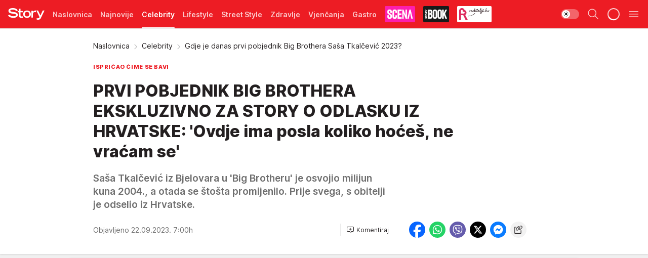

--- FILE ---
content_type: text/html; charset=utf-8
request_url: https://story.hr/Celebrity/a268024/Gdje-je-danas-prvi-pobjednik-Big-Brothera-Sasa-Tkalcevic-2023.html
body_size: 47663
content:
<!DOCTYPE html><html  lang="hr"><head><meta charset="utf-8"><meta name="viewport" content="width=device-width, initial-scale=1"><script type="importmap">{"imports":{"#entry":"/_nuxt/entry.DTPj1J8P.js"}}</script><script data-cfasync="false">(function(w,d,s,l,i){w[l]=w[l]||[];w[l].push({'gtm.start':
            new Date().getTime(),event:'gtm.js'});var f=d.getElementsByTagName(s)[0],
            j=d.createElement(s),dl=l!='dataLayer'?'&l='+l:'';j.async=true;j.src=
            'https://www.googletagmanager.com/gtm.js?id='+i+dl;f.parentNode.insertBefore(j,f);
            })(window,document,'script','dataLayer','GTM-W499LB');</script><script>'use strict';(function(b,t,q,h,c,e,f,r,u,a,v,w,m,k,n,p,l){l=(d,g)=>{m=new URLSearchParams(q.search);m.has(d)?g=m.get(d):b[h]&&b[h].hasOwnProperty(d)&&(g=b[h][d]);return isNaN(+g)?g:+g};l('pjnx',!1)||(b[h]=b[h]||{},b[c]=b[c]||{},b[c][e]=b[c][e]||[],k=d=>{a.b[d]=performance.now();a.b[f](d)},n=(d,g)=>{for(;0<d.length;)g[f](d.shift())},p=()=>{a.p=b[c][e][f];b[c][e][f]=a.s[f].bind(a.s)},a=b["__"+h]={t:l('pjfsto',3E3),m:l('pjfstom',2),s:[()=>{k("s");b[c].pubads().setTargeting('pjpel',a.b)}],f:d=>{a.p&&
                (k('f'+d),b[c][e][f]=a.p,a.p=!1,n(a.s,b[c][e]))},g:()=>{a.p&&p();k('g');a.r=setTimeout(()=>a.f('t'),a.t+a.b.g*a.m)}},b[c][e].shift&&(n(b[c][e],a.s),a.b=[],b[c][e][f](()=>a.g()),p(),k('v'+r)))})(window,document,location,'pubjelly','googletag','cmd','push',4);</script><script src="https://pubjelly.nxjmp.com/a/main/pubjelly.js?key=na" async onerror="__pubjelly.f('e')"></script><link rel="canonical" href="https://story.hr/Celebrity/a268024/Gdje-je-danas-prvi-pobjednik-Big-Brothera-Sasa-Tkalcevic-2023.html"><script>var googletag = googletag || {}; googletag.cmd = googletag.cmd || [];</script><script src="https://securepubads.g.doubleclick.net/tag/js/gpt.js" async></script><title>Gdje je danas prvi pobjednik Big Brothera Saša Tkalčević 2023? | Story</title><script async data-cfasync="false">window.googletag = window.googletag || {}, window.googletag.cmd = window.googletag.cmd || []; var packs = window.localStorage.getItem("df_packs"), packsParsed = packs && JSON.parse(packs), standardPacks = window.localStorage.getItem("df_sp"), standardPacksParsed = standardPacks && JSON.parse(standardPacks), platforms = window.localStorage.getItem("df_pl"), platformsParsed = platforms && JSON.parse(platforms); if (platformsParsed && platformsParsed.length) for (var i = 0; i < platformsParsed.length; i++)1 === platformsParsed[i] && packsParsed && packsParsed.length ? window.googletag.cmd.push(function () { window.googletag.pubads().setTargeting("defractal", packsParsed) }) : 2 === platformsParsed[i] && packsParsed && packsParsed.length ? (window.midasWidgetTargeting = window.midasWidgetTargeting || {}, window.midasWidgetTargeting.targetings = window.midasWidgetTargeting.targetings || [], window.midasWidgetTargeting.targetings.push({ defractal: packsParsed })) : 3 === platformsParsed[i] && standardPacksParsed && standardPacksParsed.length && window.googletag.cmd.push(function () { window.googletag.pubads().setTargeting("defractal_sp", standardPacksParsed) });</script><script src="https://cdn.mediaoutcast.com/player/1.15.0/js/mov-init.min.js" async></script><script src="https://cdn.krakenoptimize.com/setup/get/2f863dda-7556-4501-1623-08d79f89cf73" async body type="text/javascript" data-cfasync="false"></script><script src="https://cdn.defractal.com/scripts/defractal-6-00660025-AC89-4C70-947B-7856B7E8F450.js" async></script><link rel="stylesheet" href="/_nuxt/entry.BgCv8Szv.css" crossorigin><link rel="preload" as="font" href="https://static2.story.hr/fonts/Inter.var.woff2" type="font/woff2" crossorigin><link rel="preload" as="font" href="https://static2.story.hr/fonts/icomoon/icons.woff" type="font/woff" crossorigin><link rel="preload" as="image" href="https://static2.story.hr/api/v3/images/592/1184/421917?ts=2023-09-20T15:52:14"><link rel="preload" as="image" href="https://static2.story.hr/api/v3/images/212/424/618914?ts=2025-12-26T12:08:33"><link rel="preload" as="image" href="https://static2.story.hr/api/v3/images/212/424/618914?ts=2025-12-26T12:08:33"><link rel="preload" as="image" href="https://static2.story.hr/api/v3/images/212/424/600285?ts=2025-09-18T09:58:08"><link rel="preload" as="image" href="https://static2.story.hr/api/v3/images/212/424/600285?ts=2025-09-18T09:58:08"><link rel="modulepreload" as="script" crossorigin href="/_nuxt/entry.DTPj1J8P.js"><link rel="preload" as="fetch" fetchpriority="low" crossorigin="anonymous" href="/_nuxt/builds/meta/05ec4579-ae41-4e30-a1c6-377f0c6f974d.json"><script data-cfasync="false">window.gdprAppliesGlobally=true;(function(){function n(e){if(!window.frames[e]){if(document.body&&document.body.firstChild){var t=document.body;var r=document.createElement("iframe");r.style.display="none";r.name=e;r.title=e;t.insertBefore(r,t.firstChild)}else{setTimeout(function(){n(e)},5)}}}function e(r,a,o,s,c){function e(e,t,r,n){if(typeof r!=="function"){return}if(!window[a]){window[a]=[]}var i=false;if(c){i=c(e,n,r)}if(!i){window[a].push({command:e,version:t,callback:r,parameter:n})}}e.stub=true;e.stubVersion=2;function t(n){if(!window[r]||window[r].stub!==true){return}if(!n.data){return}var i=typeof n.data==="string";var e;try{e=i?JSON.parse(n.data):n.data}catch(t){return}if(e[o]){var a=e[o];window[r](a.command,a.version,function(e,t){var r={};r[s]={returnValue:e,success:t,callId:a.callId};n.source.postMessage(i?JSON.stringify(r):r,"*")},a.parameter)}}const smt=window[r];if(typeof smt!=="function"){window[r]=e;if(window.addEventListener){window.addEventListener("message",t,false)}else{window.attachEvent("onmessage",t)}}}e("__uspapi","__uspapiBuffer","__uspapiCall","__uspapiReturn");n("__uspapiLocator");e("__tcfapi","__tcfapiBuffer","__tcfapiCall","__tcfapiReturn");n("__tcfapiLocator");(function(e){var t=document.createElement("link");t.rel="preconnect";t.as="script";var r=document.createElement("link");r.rel="dns-prefetch";r.as="script";var n=document.createElement("link");n.rel="preload";n.as="script";var i=document.createElement("script");i.id="spcloader";i.type="text/javascript";i["async"]=true;i.charset="utf-8";var a="https://sdk.privacy-center.org/"+e+"/loader.js?target="+document.location.hostname;if(window.didomiConfig&&window.didomiConfig.user){var o=window.didomiConfig.user;var s=o.country;var c=o.region;if(s){a=a+"&country="+s;if(c){a=a+"&region="+c}}}t.href="https://sdk.privacy-center.org/";r.href="https://sdk.privacy-center.org/";n.href=a;i.src=a;var d=document.getElementsByTagName("script")[0];d.parentNode.insertBefore(t,d);d.parentNode.insertBefore(r,d);d.parentNode.insertBefore(n,d);d.parentNode.insertBefore(i,d)})("82d80c84-586b-4519-bdef-240ed8c7f096")})();</script><script data-cfasync="false">function scrollDistance(i,n=66){if(!i||"function"!=typeof i)return;let e,o,t,d;window.addEventListener("scroll",function(l){o||(o=window.pageYOffset),window.clearTimeout(e),e=setTimeout(function(){t=window.pageYOffset,i(d=t-o,o,t),o=null,t=null,d=null},n)},!1)}window.didomiOnReady=window.didomiOnReady||[],window.didomiOnReady.push(function(i){i.notice.isVisible()&&scrollDistance(function(n){parseInt(Math.abs(n),10)>198&&i.notice.isVisible()&&i.setUserAgreeToAll()});if(i.notice.isVisible() && window.innerWidth <= 768){document.body.classList.remove("didomi-popup-open","didomi-popup-open-ios")}if(i.notice.isVisible()){document.querySelector(".didomi-popup").addEventListener("click", e=>{console.log(e)})}});</script><script>window.pp_gemius_identifier = 'bPcwtIcOZ7zVqXxezW85QsWoTF51U6w_cCiR3vFWIUD.47';
                function gemius_pending(i) { window[i] = window[i] || function () { var x = window[i + '_pdata'] = window[i + '_pdata'] || []; x[x.length] = arguments; }; };
                gemius_pending('gemius_hit'); gemius_pending('gemius_event'); gemius_pending('gemius_init'); gemius_pending('pp_gemius_hit'); gemius_pending('pp_gemius_event'); gemius_pending('pp_gemius_init');
                (function (d, t) {
                    try {
                        var gt = d.createElement(t), s = d.getElementsByTagName(t)[0], l = 'http' + ((location.protocol == 'https:') ? 's' : ''); gt.setAttribute('async', 'async');
                        gt.setAttribute('defer', 'defer'); gt.src = l + '://gars.hit.gemius.pl/xgemius.js'; s.parentNode.insertBefore(gt, s);
                    } catch (e) { }
                })(document, 'script');</script><script data-cfasync="false">(function() {
                window.dm=window.dm||{AjaxData:[]};
                window.dm.AjaxEvent=function(et,d,ssid,ad){
                dm.AjaxData.push({et:et,d:d,ssid:ssid,ad:ad});
                if(typeof window.DotMetricsObj != 'undefined') {DotMetricsObj.onAjaxDataUpdate();}
                };
                var d=document,
                h=d.getElementsByTagName('head')[0],
                s=d.createElement('script');
                s.type='text/javascript';
                s.async=true; s.src='https://script.dotmetrics.net/door.js?id=541';
                h.appendChild(s);
                }());</script><script>(function(){var dbpr=100;if(Math.random()*100>100-dbpr){var d="dbbRum",w=window,o=document,a=addEventListener,scr=o.createElement("script");scr.async=!0;w[d]=w[d]||[];w[d].push(["presampling",dbpr]);["error","unhandledrejection"].forEach(function(t){a(t,function(e){w[d].push([t,e])});});scr.src="https://cdn.debugbear.com/MwSV4GvShnZL.js";o.head.appendChild(scr);}})()</script><meta name="title" content="PRVI POBJEDNIK BIG BROTHERA EKSKLUZIVNO ZA STORY O ODLASKU IZ HRVATSKE: 'Ovdje ima posla koliko hoćeš, ne vraćam se'"><meta hid="description" name="description" content="Bjelovarčanin koji je 2004. osvojio milijun kuna u 'Big Brotheru' prije šest godina je s obitelji odselio u Švedsku"><meta hid="robots" property="robots" content="max-image-preview:large"><meta hid="og:type" property="og:type" content="website"><meta hid="og:title" property="og:title" content="PRVI POBJEDNIK BIG BROTHERA EKSKLUZIVNO ZA STORY O ODLASKU IZ HRVATSKE: 'Ovdje ima posla koliko hoćeš, ne vraćam se'"><meta hid="og:description" property="og:description" content="Saša Tkalčević iz Bjelovara u 'Big Brotheru' je osvojio milijun kuna 2004., a otada se štošta promijenilo. Prije svega, s obitelji je odselio iz Hrvatske. "><meta hid="og:image" property="og:image" content="https://static2.story.hr/Picture/421917/jpeg/Sasa-Tkalcevic.jpeg?ts=2023-09-20T15:52:14"><meta hid="og:url" property="og:url" content="https://story.hr/Celebrity/a268024/Gdje-je-danas-prvi-pobjednik-Big-Brothera-Sasa-Tkalcevic-2023.html"><meta hid="twitter:card" name="twitter:card" content="summary_large_image"><meta hid="twitter:title" name="twitter:title" content="PRVI POBJEDNIK BIG BROTHERA EKSKLUZIVNO ZA STORY O ODLASKU IZ HRVATSKE: &#39;Ovdje ima posla koliko hoćeš, ne vraćam se&#39;"><meta hid="twitter:description" name="twitter:description" content="Story 2024"><meta hid="twitter:image" name="twitter:image" content="https://static2.story.hr/Picture/421917/jpeg/Sasa-Tkalcevic.jpeg?ts=2023-09-20T15:52:14"><meta hid="twitter.url" name="twitter.url" content="https://story.hr/Celebrity/a268024/Gdje-je-danas-prvi-pobjednik-Big-Brothera-Sasa-Tkalcevic-2023.html"><link rel="icon" type="image/svg+xml" href="/favicons/storyhr/icon.svg" sizes="any"><link rel="icon" type="image/png" href="/favicons/storyhr/favicon-32x32.png" sizes="32x32"><link rel="icon" type="image/png" href="/favicons/storyhr/favicon-128x128.png" sizes="128x128"><link rel="apple-touch-icon" type="image/png" href="/favicons/storyhr/favicon-180x180.png" sizes="180x180"><link rel="icon" type="image/png" href="/favicons/storyhr/favicon-192x192.png" sizes="192x192"><link rel="icon" type="image/png" href="/favicons/storyhr/favicon-512x512.png" sizes="512x512"><link rel="alternate" hreflang="sr" href="https://story.hr/Celebrity/a268024/Gdje-je-danas-prvi-pobjednik-Big-Brothera-Sasa-Tkalcevic-2023.html"><link rel="alternate" type="application/rss+xml" title="RSS feed for Naslovna" href="https://story.hr/rss/2/Naslovnica"><link rel="alternate" type="application/rss+xml" title="RSS feed for Celebrity" href="https://story.hr/rss/Celebrity"><link rel="alternate" type="application/rss+xml" title="RSS feed for Lifestyle" href="https://story.hr/rss/life-and-style"><link rel="alternate" type="application/rss+xml" title="RSS feed for Street Style" href="https://story.hr/rss/Street-Style"><link rel="alternate" type="application/rss+xml" title="RSS feed for Zdravlje" href="https://story.hr/rss/zdravlje"><link rel="alternate" type="application/rss+xml" title="RSS feed for Vjenčanja" href="https://story.hr/rss/Vjencanja"><link rel="alternate" type="application/rss+xml" title="RSS feed for Gastro" href="https://story.hr/rss/Gastro"><link rel="alternate" type="application/rss+xml" title="RSS feed for Roditelji" href="https://story.hr/rss/roditelji"><link rel="alternate" type="application/rss+xml" title="RSS feed for StoryBOOK" href="https://story.hr/rss/storybook"><link rel="alternate" type="application/rss+xml" title="RSS feed for Smartlife" href="https://story.hr/rss/Smartlife"><link rel="amphtml" href="https://story.hr/Celebrity/amp/a268024/Gdje-je-danas-prvi-pobjednik-Big-Brothera-Sasa-Tkalcevic-2023.html"><script type="application/ld+json">{
  "@context": "https://schema.org",
  "@graph": [
    {
      "@type": "NewsMediaOrganization",
      "@id": "https://story.hr/#publisher",
      "name": "Story.hr",
      "url": "https://story.hr/",
      "masthead": "https://story.hr/Impressum",
      "sameAs": [
        "https://www.facebook.com/Story.hr/",
        "https://www.instagram.com/story.hr/"
      ],
      "logo": {
        "@type": "ImageObject",
        "@id": "https://story.hr/#/schema/image/storyhr-logo",
        "url": "https://static.story.hr/Picture/332529/png/Logo.png",
        "width": 402,
        "height": 129,
        "caption": "Story.hr Logo"
      },
      "image": {
        "@id": "https://story.hr/#/schema/image/storyhr-logo"
      }
    },
    {
      "@type": "WebSite",
      "@id": "https://story.hr/#/schema/website/storyhr",
      "url": "https://story.hr",
      "name": "Story.hr",
      "publisher": {
        "@id": "https://story.hr/#publisher"
      },
      "potentialAction": {
        "@type": "SearchAction",
        "target": "https://story.hr/search/1/1?q={search_term_string}",
        "query-input": "required name=search_term_string"
      }
    },
    {
      "@type": "WebPage",
      "@id": "https://story.hr/Celebrity/a268024/Gdje-je-danas-prvi-pobjednik-Big-Brothera-Sasa-Tkalcevic-2023.html",
      "url": "https://story.hr/Celebrity/a268024/Gdje-je-danas-prvi-pobjednik-Big-Brothera-Sasa-Tkalcevic-2023.html",
      "inLanguage": "hr",
      "breadcrumb": {
        "@id": "https://story.hr/Celebrity/a268024/Gdje-je-danas-prvi-pobjednik-Big-Brothera-Sasa-Tkalcevic-2023.html#/schema/breadcrumb/a268024"
      },
      "name": "Gdje je danas prvi pobjednik Big Brothera Saša Tkalčević 2023? | Celebrity",
      "isPartOf": {
        "@id": "https://story.hr/#/schema/website/storyhr"
      },
      "datePublished": "2023-09-22T07:00:00+02:00",
      "dateModified": "2023-09-22T07:00:00+02:00",
      "description": "Bjelovarčanin koji je 2004. osvojio milijun kuna u 'Big Brotheru' prije šest godina je s obitelji odselio u Švedsku"
    },
    {
      "@type": [
        "Article",
        "NewsArticle"
      ],
      "@id": "https://story.hr/Celebrity/a268024/Gdje-je-danas-prvi-pobjednik-Big-Brothera-Sasa-Tkalcevic-2023.html#/schema/article/a268024",
      "headline": "PRVI POBJEDNIK BIG BROTHERA EKSKLUZIVNO ZA STORY O ODLASKU IZ HRVATSKE: 'Ovdje ima posla koliko hoćeš, ne vrać",
      "description": "Bjelovarčanin koji je 2004. osvojio milijun kuna u 'Big Brotheru' prije šest godina je s obitelji odselio u Švedsku",
      "isPartOf": {
        "@id": "https://story.hr/Celebrity/a268024/Gdje-je-danas-prvi-pobjednik-Big-Brothera-Sasa-Tkalcevic-2023.html"
      },
      "mainEntityOfPage": {
        "@id": "https://story.hr/Celebrity/a268024/Gdje-je-danas-prvi-pobjednik-Big-Brothera-Sasa-Tkalcevic-2023.html"
      },
      "datePublished": "2023-09-22T07:00:00+02:00",
      "dateModified": "2023-09-22T07:00:00+02:00",
      "image": [
        {
          "@context": "http://schema.org",
          "@type": "ImageObject",
          "width": 1200,
          "height": 675,
          "description": "Saša Tkalčević",
          "url": "https://static2.story.hr/Picture/421917/jpeg/Sasa-Tkalcevic.jpeg?ts=2023-09-20T15:52:14"
        },
        {
          "@context": "http://schema.org",
          "@type": "ImageObject",
          "width": 1200,
          "height": 1200,
          "description": "Saša Tkalčević",
          "url": "https://static2.story.hr/MediumImage/421917/jpeg/Sasa-Tkalcevic.jpeg?ts=2023-09-20T15:52:14"
        },
        {
          "@context": "http://schema.org",
          "@type": "ImageObject",
          "width": 1200,
          "height": 900,
          "description": "Saša Tkalčević",
          "url": "https://static2.story.hr/Thumbnail/421917/jpeg/Sasa-Tkalcevic.jpeg?ts=2023-09-20T15:52:14"
        }
      ],
      "keywords": [
        "saša tkalčević",
        "big brother",
        "švedska"
      ],
      "author": [
        {
          "@type": "Person",
          "url": "https://story.hr/journalist1422/Karla-Rumora",
          "name": "Karla Rumora"
        }
      ],
      "publisher": {
        "@id": "https://story.hr/#publisher"
      },
      "isAccessibleForFree": "True"
    },
    {
      "@type": "BreadcrumbList",
      "@id": "https://story.hr/Celebrity/a268024/Gdje-je-danas-prvi-pobjednik-Big-Brothera-Sasa-Tkalcevic-2023.html#/schema/breadcrumb/a268024",
      "itemListElement": [
        {
          "@type": "ListItem",
          "position": 1,
          "item": {
            "@type": "WebPage",
            "@id": "https://story.hr/Celebrity",
            "url": "https://story.hr/Celebrity",
            "name": "Celebrity"
          }
        },
        {
          "@type": "ListItem",
          "position": 2,
          "item": {
            "@id": "https://story.hr/Celebrity/a268024/Gdje-je-danas-prvi-pobjednik-Big-Brothera-Sasa-Tkalcevic-2023.html",
            "name": "Gdje je danas prvi pobjednik Big Brothera Saša Tkalčević 2023? | Celebrity"
          }
        }
      ]
    }
  ]
}</script><script type="module" src="/_nuxt/entry.DTPj1J8P.js" crossorigin></script></head><body><div id="__nuxt"><div><div class="main light storyhr" style=""><!----><header class="header"><div class="container"><div class="header__content_wrap"><div class="header__content"><div class="header-logo"><a href="/" class="" title="Story"><div class="header-logo__wrap"><svg class="logo-dimensions header-logo__image"><use xlink:href="/img/logo/storyhr.svg?v=28112025#logo-light"></use></svg><span class="header-logo__span">Story</span></div></a></div><!--[--><nav class="header-navigation"><div class="header-navigation__wrap"><ul class="header-navigation__list"><!--[--><li class="js_item_2 header-navigation__list-item"><!--[--><a href="/" class="has-no-background"><span style=""><!----><span>Naslovnica</span></span></a><!--]--><!--[--><!--]--></li><li class="js_item_50 header-navigation__list-item"><!--[--><a href="/Najnovije" class="has-no-background"><span style=""><!----><span>Najnovije</span></span></a><!--]--><!--[--><!--]--></li><li class="js_item_18 is-active header-navigation__list-item"><!--[--><a href="/Celebrity" class="has-no-background"><span style=""><!----><span>Celebrity</span></span></a><!--]--><!--[--><!--]--></li><li class="js_item_225 header-navigation__list-item"><!--[--><a href="/life-and-style" class="has-no-background"><span style=""><!----><span>Lifestyle</span></span></a><!--]--><!--[--><!--]--></li><li class="js_item_212 header-navigation__list-item"><!--[--><a href="/Street-Style" class="has-no-background"><span style=""><!----><span>Street Style</span></span></a><!--]--><!--[--><!--]--></li><li class="js_item_231 header-navigation__list-item"><!--[--><a href="/zdravlje" class="has-no-background"><span style=""><!----><span>Zdravlje</span></span></a><!--]--><!--[--><!--]--></li><li class="js_item_23 header-navigation__list-item"><!--[--><a href="/Vjencanja" class="has-no-background"><span style=""><!----><span>Vjenčanja</span></span></a><!--]--><!--[--><!--]--></li><li class="js_item_272 header-navigation__list-item"><!--[--><a href="/Gastro" class="has-no-background"><span style=""><!----><span>Gastro</span></span></a><!--]--><!--[--><!--]--></li><li class="js_item_269 header-navigation__list-item"><!--[--><a class="is-custom" href="https://scena.story.hr/" target="_blank" rel="noopener"><span style="background-color:#FD1EAD;color:transparent;"><img src="https://static2.story.hr/api/v3/staticimages/nav-scena.png" alt="Scena"><!----></span></a><!--]--><!--[--><!--]--></li><li class="js_item_305 header-navigation__list-item"><!--[--><a href="/storybook" class="is-custom is-custom-text"><span style="background-color:#1A1A1A;color:transparent;"><img src="https://static2.story.hr/api/v3/staticimages/logo-nav-storybook3x.png" alt="Storybook"><!----></span></a><!--]--><!--[--><!--]--></li><li class="js_item_286 header-navigation__list-item"><!--[--><a href="/roditelji" class="is-custom is-custom-text"><span style="background-color:#FFFFFF;color:transparent;"><img src="https://static2.story.hr/api/v3/staticimages/logo-nav-roditelji3x.png" alt="Roditelji"><!----></span></a><!--]--><!--[--><!--]--></li><li class="js_item_283 header-navigation__list-item"><!--[--><a href="/Smartlife" class="is-custom is-custom-text"><span style="background-color:#140322;color:transparent;"><img src="https://static2.story.hr/api/v3/staticimages/logo-nav-smartlife3x.png" alt="Smartlife"><!----></span></a><!--]--><!--[--><!--]--></li><li class="js_item_271 header-navigation__list-item"><!--[--><a href="/Pretplata" class="has-no-background"><span style=""><!----><span>Pretplata</span></span></a><!--]--><!--[--><!--]--></li><!--]--></ul></div><span class="is-hidden header-navigation__list-item is-view-more">Još <i class="icon-overflow-menu--vertical view-more-icon" aria-hidden="true"></i><ul class="is-hidden header-subnavigation__children"><!--[--><!--]--></ul></span><!--[--><!--]--></nav><!--]--><div class="header-extra"><div class="theme-toggle theme-toggle--light"><div class="icon-wrap icon-wrap_light"><i class="icon icon-light--filled" aria-hidden="true"></i></div><div class="icon-wrap icon-wrap_asleep"><i class="icon icon-asleep--filled" aria-hidden="true"></i></div></div><div class="header-extra__icon"><i class="icon-search" aria-hidden="true"></i><div class="header-search"><div class="header-search-wrap"><form><input type="text" class="input" placeholder=" Pretraži Story"><!----></form><div class="header-search__close"><i aria-hidden="true" class="icon icon-close"></i></div></div></div></div><div class="header-extra__icon" style="display:none;"><i class="icon-headphones-custom" aria-hidden="true"></i></div><!--[--><div class="header-extra__icon isSpinner"><div class="spinner" data-v-eba6742f></div></div><!--]--><div class="header-extra__icon" style="display:none;"><i class="icon-notification" aria-hidden="true"></i></div><div class="header-extra__icon header-extra__menu"><i class="icon-menu" aria-hidden="true"></i></div><!--[--><div class="navigation-drawer" style="right:-100%;"><div class="navigation-drawer__header"><div class="navigation-drawer__logo"><svg class="navigation-drawer__logo_image"><use xlink:href="/img/logo/storyhr.svg?v=28112025#logo-drawer-light"></use></svg></div><div class="navigation-drawer__close"><i class="icon-close" aria-hidden="true"></i></div></div><div class="navigation-drawer__tabs"><span class="is-active">Kategorije</span><span class="">Ostalo</span></div><!----><div class="navigation-drawer__footer"><ul class="social-menu__list"><!--[--><li class="social-menu__list-item"><a href="https://www.facebook.com/Story.hr/" target="_blank" rel="noopener" aria-label="Facebook"><i class="icon-logo--facebook social-menu__list-icon" aria-hidden="true"></i></a></li><li class="social-menu__list-item"><a href="https://www.instagram.com/story.hr/" target="_blank" rel="noopener" aria-label="Instagram"><i class="icon-logo--instagram social-menu__list-icon" aria-hidden="true"></i></a></li><li class="social-menu__list-item"><a href="https://www.tiktok.com/@storyhrvatska" target="_blank" rel="noopener" aria-label="TikTok"><i class="icon-logo--tiktok social-menu__list-icon" aria-hidden="true"></i></a></li><li class="social-menu__list-item"><a href="https://story.hr/rss-feed" target="_blank" rel="noopener" aria-label="RSS"><i class="icon-logo--rss social-menu__list-icon" aria-hidden="true"></i></a></li><!--]--></ul></div></div><!--]--></div></div></div></div></header><div class="generic-page" data-v-b527da3b><div class="main-container wallpaper-helper" data-v-b527da3b data-v-fdf9347c><!--[--><!----><!--[--><div class="wallpaper-wrapper" data-v-fdf9347c><div class="container"><div id="wallpaper-left" class="wallpaper-left wallpaper-watch"></div><div id="wallpaper-right" class="wallpaper-right wallpaper-watch"></div></div></div><div class="main_wrapper" data-v-fdf9347c><div class="container" data-v-fdf9347c><div id="wallpaper-top" class="wallpaper-top"></div></div><div class="article-header" data-v-fdf9347c data-v-86095f06><div class="article-header-wrap" data-v-86095f06><div class="article-header-container" data-v-86095f06><div class="breadcrumbs-wrap" data-v-86095f06 data-v-77f0710d><div class="breadcrumbs" data-v-77f0710d><a href="/" class="breadcrumbs-link" data-v-77f0710d>Naslovnica</a><!--[--><div class="breadcrumbs-icon-container" data-v-77f0710d><i class="icon-chevron--right" aria-hidden="true" data-v-77f0710d></i><a href="/Celebrity" class="breadcrumbs-link" data-v-77f0710d>Celebrity</a></div><div class="breadcrumbs-icon-container" data-v-77f0710d><i class="icon-chevron--right" aria-hidden="true" data-v-77f0710d></i><span class="breadcrumbs-title" data-v-77f0710d>Gdje je danas prvi pobjednik Big Brothera Saša Tkalčević 2023?</span></div><!--]--></div></div><div class="article-header-labels" data-v-86095f06 data-v-4f4997d9><!----><!----><!----><!----><div class="article-header-labels__label is-subtitle card-label card-label-wrap" data-v-4f4997d9 data-v-d3a173a3><!----><!----><span class="label-text" data-v-d3a173a3>ISPRIČAO ČIME SE BAVI </span></div></div><h1 class="article-header-title" data-v-86095f06>PRVI POBJEDNIK BIG BROTHERA EKSKLUZIVNO ZA STORY O ODLASKU IZ HRVATSKE: &#39;Ovdje ima posla koliko hoćeš, ne vraćam se&#39;</h1><strong class="article-header-lead" data-v-86095f06>Saša Tkalčević iz Bjelovara u &#39;Big Brotheru&#39; je osvojio milijun kuna 2004., a otada se štošta promijenilo. Prije svega, s obitelji je odselio iz Hrvatske. </strong><!----><!----><div class="article-header-author-share" data-v-86095f06><div class="article-header-author-comments" data-v-86095f06><div class="article-header-author-date" data-v-86095f06><!----><div class="article-header-date" datetime="2023-09-22T07:00:00" data-v-86095f06><time class="article-header-date-published" data-v-86095f06>Objavljeno 22.09.2023. 7:00h  </time><!----></div></div><div class="article-engagement-bar" data-v-86095f06 data-v-c0f3996a><div class="card-engagement-bar card-engagement-bar-wrap" data-v-c0f3996a><div class="card-engagement-bar__left"><!----><!----><!----><div role="button" class="btn"><!--[--><i class="icon-add-comment"></i><span class="text-add-comment">Komentiraj</span><!--]--></div></div><!----></div></div></div><div class="article-exposed-share" data-v-86095f06 data-v-5d9026f4><div class="tooltip-box card-share-wrap" data-v-5d9026f4 data-v-2f96c82c><!--[--><!--[--><a role="button" class="tooltip-box__item facebook" data-v-2f96c82c><svg viewBox="0 0 32 32" class="icon facebook" data-v-2f96c82c><use xlink:href="/img/sprite-shares-02042025.svg#facebook-sign" data-v-2f96c82c></use></svg></a><!--]--><!--[--><a role="button" class="tooltip-box__item whatsapp" data-v-2f96c82c><svg viewBox="0 0 24 24" class="icon whatsapp" data-v-2f96c82c><use xlink:href="/img/sprite-shares-02042025.svg#whatsapp" data-v-2f96c82c></use></svg></a><!--]--><!--[--><a role="button" class="tooltip-box__item viber" data-v-2f96c82c><svg viewBox="0 0 24 24" class="icon viber" data-v-2f96c82c><use xlink:href="/img/sprite-shares-02042025.svg#viber" data-v-2f96c82c></use></svg></a><!--]--><!--[--><a role="button" class="tooltip-box__item twitter" data-v-2f96c82c><svg viewBox="0 0 24 24" class="icon twitter" data-v-2f96c82c><use xlink:href="/img/sprite-shares-02042025.svg#twitter" data-v-2f96c82c></use></svg></a><!--]--><!--[--><a role="button" class="tooltip-box__item messenger" data-v-2f96c82c><svg viewBox="0 0 24 24" class="icon messenger" data-v-2f96c82c><use xlink:href="/img/sprite-shares-02042025.svg#messenger" data-v-2f96c82c></use></svg></a><!--]--><!--]--><a role="button" class="tooltip-box__item copy-link" data-v-2f96c82c><svg viewBox="0 0 24 24" class="icon copy-link" data-v-2f96c82c><use xlink:href="/img/sprite-shares-02042025.svg#copy--link-adapted" data-v-2f96c82c></use></svg></a></div></div></div></div></div></div><div class="container" data-v-fdf9347c><!--[--><!--[--><!----><!--]--><!--[--><div class="container placeholder250px gptArticleTop" data-v-fdf9347c><div class="gpt-ad-banner"><div position="0" lazy="false"></div></div></div><!--]--><!--[--><div class="article-main" data-v-fdf9347c><div class="is-main article-content with-sidebar" data-v-1df6af20><div class="full-width" data-v-1df6af20><div class="sticky-scroll-container isSticky" data-v-1df6af20><!--[--><!--[--><div class="generic-component" data-v-1df6af20 data-v-a3833593><!--[--><article class="" data-v-a3833593><!--[--><div class="article-big-image" data-v-ae381be6><figure class="big-image-container" data-v-ae381be6><div class="card-image-container" style="" data-v-ae381be6 data-v-ecf0a92a><picture class="" data-v-ecf0a92a><!--[--><source media="(max-width: 1023px)" srcset="https://static2.story.hr/api/v3/images/960/1920/421917?ts=2023-09-20T15:52:14,
https://static2.story.hr/api/v3/images/960/1920/421917?ts=2023-09-20T15:52:14 1.5x" data-v-ecf0a92a><source media="(min-width: 1024px)" srcset="https://static2.story.hr/api/v3/images/960/1920/421917?ts=2023-09-20T15:52:14" data-v-ecf0a92a><!--]--><img src="https://static2.story.hr/api/v3/images/960/1920/421917?ts=2023-09-20T15:52:14" srcset="https://static2.story.hr/api/v3/images/960/1920/421917?ts=2023-09-20T15:52:14,
https://static2.story.hr/api/v3/images/960/1920/421917?ts=2023-09-20T15:52:14 1.5x" alt="Saša Tkalčević" class="" style="" data-v-ecf0a92a></picture></div><figcaption class="big-image-source" data-v-ae381be6><!----><span class="big-image-source-copy" data-v-ae381be6>Foto:&nbsp;Privatni album/Story</span></figcaption></figure></div><!--]--><!--[--><!--]--><div class="article-body"><!--[--><!--]--><!--[--><!--]--><!--[--><!--[--><!--[--><!--]--><!--[--><!--]--><!--]--><!--[--><!--[--><div class="container" document-template="NewsArticle"></div><!--]--><!--[--><!--]--><!--]--><!--[--><!--[--><div class="article-rte" document-template="NewsArticle"> <p>Prvi pobjednik hrvatske inačice showa 'Big Brother' bio je <a target="_blank" href="https://story.hr/tag776/Sasa-Tkalcevic/1">Saša Tkalčević</a> (52) iz Bjelovara. Od toga je prošlo već 19 godina, a mnogi ga se rado sjete. Iz Hrvatske se preselio u Švedsku, a ondje živi sa suprugom Mirelom i djecom. Saša u centru Stockholma ima salon za tetoviranje, ali i umjetničku galeriju. Ovog ljeta je posjetio Hrvatsku, a zimi uglavnom slika na katu kuće, gdje je napravio atelje.<strong> Intervjue inače odbija, a sada je za Story.hr ekskluzivno progovorio o životu u Švedskoj i ispričao nam kako su se snašli.</strong></p> </div><!--]--><!--[--><!--]--><!--]--><!--[--><!--[--><div class="article-ad inText-banner-wrapper" document-template="NewsArticle"><!--[--><!----><!--]--><!----></div><!--]--><!--[--><!--]--><!--]--><!--[--><!--[--><div class="article-image" document-template="NewsArticle" data-v-986aba4a><figure class="article-image__container" style="" data-v-986aba4a><div class="card-image-container" data-v-986aba4a data-v-ecf0a92a><picture class="" data-v-ecf0a92a><!--[--><source media="(max-width: 1023px)" srcset="https://static2.story.hr/api/v3/images/960/1920/421912?ts=2023-09-20T15:42:32,
https://static2.story.hr/api/v3/images/960/1920/421912?ts=2023-09-20T15:42:32 1.5x" data-v-ecf0a92a><source media="(min-width: 1024px)" srcset="https://static2.story.hr/api/v3/images/960/1920/421912?ts=2023-09-20T15:42:32" data-v-ecf0a92a><!--]--><img src="https://static2.story.hr/api/v3/images/960/1920/421912?ts=2023-09-20T15:42:32" srcset="https://static2.story.hr/api/v3/images/960/1920/421912?ts=2023-09-20T15:42:32,
https://static2.story.hr/api/v3/images/960/1920/421912?ts=2023-09-20T15:42:32 1.5x" alt="Saša Tkalčević" class="" loading="lazy" style="" data-v-ecf0a92a></picture></div></figure><div class="article-image__details" data-v-986aba4a><!----><span class="article-image__details-copy" data-v-986aba4a>Foto:&nbsp;Privatni album/Story</span></div></div><!--]--><!--[--><!--]--><!--]--><!--[--><!--[--><div class="article-rte paragrafNumber_2" document-template="NewsArticle"> <p><strong>Šest godina ste u Švedskoj. Ranije kad smo pričali rekli ste mi da ste se sprijateljili s lokalcima i da vam je lijepo. Pretpostavljam da onda na odlazak iz Hrvatske gledate kao na plus? </strong></p> </div><!--]--><!--[--><!--]--><!--]--><!--[--><!--[--><div class="article-rte paragrafNumber_3" document-template="NewsArticle"> <p>Tako je, šest godina. Pa gledam, da. I to veliki. Da sam znao, otišao bih i ranije. Uvijek idem u životu gledajući pluseve, a ne minuse. </p> </div><!--]--><!--[--><!--]--><!--]--><!--[--><!--[--><div class="article-ad" document-template="NewsArticle"><!----><div class="midas-intext"><div id="midasWidget__4858"></div></div></div><!--]--><!--[--><!--]--><!--]--><!--[--><!--[--><div class="article-ad inText-banner-wrapper" document-template="NewsArticle"><!--[--><!----><!--]--><!----></div><!--]--><!--[--><!--]--><!--]--><!--[--><!--[--><div class="article-image" document-template="NewsArticle" data-v-986aba4a><figure class="article-image__container" style="" data-v-986aba4a><div class="card-image-container" data-v-986aba4a data-v-ecf0a92a><picture class="" data-v-ecf0a92a><!--[--><source media="(max-width: 1023px)" srcset="https://static2.story.hr/api/v3/images/960/1920/421899?ts=2023-09-20T15:42:12,
https://static2.story.hr/api/v3/images/960/1920/421899?ts=2023-09-20T15:42:12 1.5x" data-v-ecf0a92a><source media="(min-width: 1024px)" srcset="https://static2.story.hr/api/v3/images/960/1920/421899?ts=2023-09-20T15:42:12" data-v-ecf0a92a><!--]--><img src="https://static2.story.hr/api/v3/images/960/1920/421899?ts=2023-09-20T15:42:12" srcset="https://static2.story.hr/api/v3/images/960/1920/421899?ts=2023-09-20T15:42:12,
https://static2.story.hr/api/v3/images/960/1920/421899?ts=2023-09-20T15:42:12 1.5x" alt="Mirela, supruga Saše Tkalčevića, radi kao medicinska sestra u Švedskoj" class="" loading="lazy" style="" data-v-ecf0a92a></picture></div></figure><div class="article-image__details" data-v-986aba4a><!----><span class="article-image__details-copy" data-v-986aba4a>Foto:&nbsp;Privatni album/Story</span></div></div><!--]--><!--[--><!--]--><!--]--><!--[--><!--[--><div class="article-rte" document-template="NewsArticle"> <p><strong>Ipak, u Švedskoj vam ne pada lova sa stabla, kako se to obično misli. Vi marljivo radite...</strong></p> </div><!--]--><!--[--><!--]--><!--]--><!--[--><!--[--><div class="article-rte" document-template="NewsArticle"> <p>Ma naravno, svi radimo punom parom, ali nekako je to sve malo mirnije. Manje je stresa. Ne razmišljaš hoćeš li dobiti otkaz, svatko zna točno tko što radi, sve je dobro napravljeno... Ne mogu sebe uzimati u obzir jer ja imam svoj studio, sam sebi sam gazda i radim koliko hoću i reguliram si vrijeme na način kako ja želim. Imam suprugu koja je ovdje završila jezik, išla je u školu i sada radi kao visoka medicinska sestra u jednoj klinici. Vidim po njoj. Ona je radila kao medicinska sestra u Hrvatskoj i sada radi kao medicinska sestra u Švedskoj, pa vidimo veliku razliku, koliko cijene jednu medicinsku sestru ovdje, a koliko dolje. Dolje nemaš pravo glasa, sestra si, radiš što ti se kaže, pa i ono što nije u opisu tvog posla. Postoji strah da će te zamijeniti i tako. Ovdje je drukčija stvar, doktori se obraćaju medicinskim sestrama i pitaju za savjete. Ženu je doktor pitao: 'Što biste vi napraviti? Što bi bilo bolje?' i slično, a nju je to šokiralo. Nije navikla na takav odnos. One su tu cijenjene. Ona je kao kraljica, hoda po odjelu i klanjaju joj se. Dolazi s posla sretna, vesela, puna priča, dogodovština i na posao odlazi s osmijehom i veseljem. </p> </div><!--]--><!--[--><!--]--><!--]--><!--[--><!--[--><div class="article-image" document-template="NewsArticle" data-v-986aba4a><figure class="article-image__container" style="" data-v-986aba4a><div class="card-image-container" data-v-986aba4a data-v-ecf0a92a><picture class="" data-v-ecf0a92a><!--[--><source media="(max-width: 1023px)" srcset="https://static2.story.hr/api/v3/images/960/1920/421904?ts=2023-09-20T15:42:14,
https://static2.story.hr/api/v3/images/960/1920/421904?ts=2023-09-20T15:42:14 1.5x" data-v-ecf0a92a><source media="(min-width: 1024px)" srcset="https://static2.story.hr/api/v3/images/960/1920/421904?ts=2023-09-20T15:42:14" data-v-ecf0a92a><!--]--><img src="https://static2.story.hr/api/v3/images/960/1920/421904?ts=2023-09-20T15:42:14" srcset="https://static2.story.hr/api/v3/images/960/1920/421904?ts=2023-09-20T15:42:14,
https://static2.story.hr/api/v3/images/960/1920/421904?ts=2023-09-20T15:42:14 1.5x" alt="Saša Tkalčević" class="" loading="lazy" style="" data-v-ecf0a92a></picture></div></figure><div class="article-image__details" data-v-986aba4a><!----><span class="article-image__details-copy" data-v-986aba4a>Foto:&nbsp;Privatni album/Story</span></div></div><!--]--><!--[--><!--]--><!--]--><!--[--><!--[--><div class="article-ad inText-banner-wrapper" document-template="NewsArticle"><!--[--><!----><!--]--><!----></div><!--]--><!--[--><!--]--><!--]--><!--[--><!--[--><div class="article-rte" document-template="NewsArticle"> <p><strong>Čini mi se da ste imali cilj kad ste odlazili iz Hrvatske u Švedsku i da zato ne gunđate kao što to čine mnogi koji odu u inozemstvo živjeti, raditi...</strong></p> </div><!--]--><!--[--><!--]--><!--]--><!--[--><!--[--><div class="article-rte" document-template="NewsArticle"> <p>Da, išao sam ciljano. Znao sam što hoću i to je to. Nekad je put ravan, nekad krivudav, ali bitno je da dođeš do cilja koji ti je u glavi. Najbitnije je prihvatiti taj put kakav god da je i ići k cilju. Jer bauljati svaki dan bez cilja i vrtjeti se u krug, samo ti život prođe.</p> </div><!--]--><!--[--><!--]--><!--]--><!--[--><!--[--><div class="article-rte" document-template="NewsArticle"> <p><strong>Kad ste došli 'gore', jeste li brzo shvatili razliku u mentalitetu kod nas i kod njih?</strong></p> </div><!--]--><!--[--><!--]--><!--]--><!--[--><!--[--><div class="article-rte" document-template="NewsArticle"> <p>Da. Ljudi uvijek krive druge, državu, susjede, društvo i nitko ne krivi sebe. Moraju reći ako im nešto ne paše i promijeniti nešto u svom životu. Nema svaki čovjek isti entuzijazam prema istim stvarima. </p> </div><!--]--><!--[--><!--]--><!--]--><!--[--><!--[--><div class="article-ad inText-banner-wrapper" document-template="NewsArticle"><!--[--><!----><!--]--><!----></div><!--]--><!--[--><!--]--><!--]--><!--[--><!--[--><div class="article-image" document-template="NewsArticle" data-v-986aba4a><figure class="article-image__container" style="" data-v-986aba4a><div class="card-image-container" data-v-986aba4a data-v-ecf0a92a><picture class="" data-v-ecf0a92a><!--[--><source media="(max-width: 1023px)" srcset="https://static2.story.hr/api/v3/images/960/1920/421901?ts=2023-09-20T15:42:13,
https://static2.story.hr/api/v3/images/960/1920/421901?ts=2023-09-20T15:42:13 1.5x" data-v-ecf0a92a><source media="(min-width: 1024px)" srcset="https://static2.story.hr/api/v3/images/960/1920/421901?ts=2023-09-20T15:42:13" data-v-ecf0a92a><!--]--><img src="https://static2.story.hr/api/v3/images/960/1920/421901?ts=2023-09-20T15:42:13" srcset="https://static2.story.hr/api/v3/images/960/1920/421901?ts=2023-09-20T15:42:13,
https://static2.story.hr/api/v3/images/960/1920/421901?ts=2023-09-20T15:42:13 1.5x" alt="Saša Tkalčević" class="" loading="lazy" style="" data-v-ecf0a92a></picture></div></figure><div class="article-image__details" data-v-986aba4a><!----><span class="article-image__details-copy" data-v-986aba4a>Foto:&nbsp;Privatni album/Story</span></div></div><!--]--><!--[--><!--]--><!--]--><!--[--><!--[--><div class="article-rte" document-template="NewsArticle"> <p><strong>Istaknuli ste da Vam je u Hrvatskoj smetala i ljudska zloba. U Švedskoj je toliko nema? </strong></p> </div><!--]--><!--[--><!--]--><!--]--><!--[--><!--[--><div class="article-rte" document-template="NewsArticle"> <p>Pa nema, da, stvarno nema. Od naših ljudi ćeš čuti da su Šveđani hladni. A zapravo nitko tog Šveđanina nije upoznao baš onako kako treba. Ako ti razmišljaš o tome da on ne valja, on osjeti tu vibru. Ljudi se trebaju opustiti i ne govoriti o ljudima prije nego ih upoznaju. To je naš način razmišljanja, a govorimo to i dok nismo doživjeli i upoznali te ljudi, konkretno Šveđane.</p> </div><!--]--><!--[--><!--]--><!--]--><!--[--><!--[--><div class="article-image" document-template="NewsArticle" data-v-986aba4a><figure class="article-image__container" style="" data-v-986aba4a><div class="card-image-container" data-v-986aba4a data-v-ecf0a92a><picture class="" data-v-ecf0a92a><!--[--><source media="(max-width: 1023px)" srcset="https://static2.story.hr/api/v3/images/960/1920/421907?ts=2023-09-20T15:42:15,
https://static2.story.hr/api/v3/images/960/1920/421907?ts=2023-09-20T15:42:15 1.5x" data-v-ecf0a92a><source media="(min-width: 1024px)" srcset="https://static2.story.hr/api/v3/images/960/1920/421907?ts=2023-09-20T15:42:15" data-v-ecf0a92a><!--]--><img src="https://static2.story.hr/api/v3/images/960/1920/421907?ts=2023-09-20T15:42:15" srcset="https://static2.story.hr/api/v3/images/960/1920/421907?ts=2023-09-20T15:42:15,
https://static2.story.hr/api/v3/images/960/1920/421907?ts=2023-09-20T15:42:15 1.5x" alt="Saša Tkalčević" class="" loading="lazy" style="" data-v-ecf0a92a></picture></div></figure><div class="article-image__details" data-v-986aba4a><!----><span class="article-image__details-copy" data-v-986aba4a>Foto:&nbsp;Privatni album/Story</span></div></div><!--]--><!--[--><!--]--><!--]--><!--[--><!--[--><div class="article-ad inText-banner-wrapper" document-template="NewsArticle"><!--[--><!----><!--]--><!----></div><!--]--><!--[--><!--]--><!--]--><!--[--><!--[--><div class="article-rte" document-template="NewsArticle"> <p><strong>Ne znam jeste li imali vremena u Hrvatskoj za to, ali vidim po društvenim mrežama da ste stalno u prirodi i da u tome istinski uživate. </strong></p> </div><!--]--><!--[--><!--]--><!--]--><!--[--><!--[--><div class="article-rte" document-template="NewsArticle"> <p>Jesam, ja sam uvijek bio u prirodi i bježao u šumu da se malo dislociram od društva i upijem malo pozitivne energije. Tu mi srne i jeleni hodaju po dvoru. Super je, tu se baš brinu i čuvaju prirodu. Evo, sjedim tu vani i pijem kavu i gledam jelena kako mi hoda kroz dvorište. To mi nije ništa strašno, prekrasno je zapravo. </p> </div><!--]--><!--[--><!--]--><!--]--><!--[--><!--[--><div class="article-ad inText-banner-wrapper" document-template="NewsArticle"><!--[--><!----><!--]--><!----></div><!--]--><!--[--><!--]--><!--]--><!--[--><!--[--><div class="article-image" document-template="NewsArticle" data-v-986aba4a><figure class="article-image__container" style="" data-v-986aba4a><div class="card-image-container" data-v-986aba4a data-v-ecf0a92a><picture class="" data-v-ecf0a92a><!--[--><source media="(max-width: 1023px)" srcset="https://static2.story.hr/api/v3/images/960/1920/421898?ts=2023-09-20T15:42:12,
https://static2.story.hr/api/v3/images/960/1920/421898?ts=2023-09-20T15:42:12 1.5x" data-v-ecf0a92a><source media="(min-width: 1024px)" srcset="https://static2.story.hr/api/v3/images/960/1920/421898?ts=2023-09-20T15:42:12" data-v-ecf0a92a><!--]--><img src="https://static2.story.hr/api/v3/images/960/1920/421898?ts=2023-09-20T15:42:12" srcset="https://static2.story.hr/api/v3/images/960/1920/421898?ts=2023-09-20T15:42:12,
https://static2.story.hr/api/v3/images/960/1920/421898?ts=2023-09-20T15:42:12 1.5x" alt="Mirela, supruga Saše Tkalčevića, radi kao medicinska sestra u Švedskoj" class="" loading="lazy" style="" data-v-ecf0a92a></picture></div></figure><div class="article-image__details" data-v-986aba4a><!----><span class="article-image__details-copy" data-v-986aba4a>Foto:&nbsp;Privatni album/Story</span></div></div><!--]--><!--[--><!--]--><!--]--><!--[--><!--[--><div class="article-rte" document-template="NewsArticle"> <p><strong>Žena se snašla s jezikom, vi isto ili malo manje?</strong></p> </div><!--]--><!--[--><!--]--><!--]--><!--[--><!--[--><div class="article-ad inText-banner-wrapper" document-template="NewsArticle"><!--[--><!----><!--]--><!----></div><!--]--><!--[--><!--]--><!--]--><!--[--><!--[--><div class="article-rte" document-template="NewsArticle"> <p>Jezik je jedan od bitnijih stvari za naučiti što se tiče napretka u poslu. Ovo je zemlja gdje svi pričaju engleski, od male djece do bakica, ali naučiti jezik je veliki korak naprijed i za posao i za neki napredak. Pogotovo u medicini, žena je to morala na švedskom sve naučiti. Nije čak ni na latinskom, nego sve na švedskom. Puno ljudi dođe ovdje i krene čistiti, nisu zainteresirani za jezik i onda za 5 godina ode iz Švedske. A nije dao ništa od sebe. Ima posla koliko god hoćeš.</p> </div><!--]--><!--[--><!--]--><!--]--><!--[--><!--[--><div class="article-image" document-template="NewsArticle" data-v-986aba4a><figure class="article-image__container" style="" data-v-986aba4a><div class="card-image-container" data-v-986aba4a data-v-ecf0a92a><picture class="" data-v-ecf0a92a><!--[--><source media="(max-width: 1023px)" srcset="https://static2.story.hr/api/v3/images/960/1920/421906?ts=2023-09-20T15:42:14,
https://static2.story.hr/api/v3/images/960/1920/421906?ts=2023-09-20T15:42:14 1.5x" data-v-ecf0a92a><source media="(min-width: 1024px)" srcset="https://static2.story.hr/api/v3/images/960/1920/421906?ts=2023-09-20T15:42:14" data-v-ecf0a92a><!--]--><img src="https://static2.story.hr/api/v3/images/960/1920/421906?ts=2023-09-20T15:42:14" srcset="https://static2.story.hr/api/v3/images/960/1920/421906?ts=2023-09-20T15:42:14,
https://static2.story.hr/api/v3/images/960/1920/421906?ts=2023-09-20T15:42:14 1.5x" alt="Saša Tkalčević" class="" loading="lazy" style="" data-v-ecf0a92a></picture></div></figure><div class="article-image__details" data-v-986aba4a><!----><span class="article-image__details-copy" data-v-986aba4a>Foto:&nbsp;Privatni album/Story</span></div></div><!--]--><!--[--><!--]--><!--]--><!--[--><!--[--><div class="article-rte" document-template="NewsArticle"> <p><strong>Radite u tattoo studiju i slikate. Imate prostor u centru Stockholma. Je li vam bio problem naći ga? </strong></p> </div><!--]--><!--[--><!--]--><!--]--><!--[--><!--[--><div class="article-rte" document-template="NewsArticle"> <p>To mi je pomogla jedna Šveđanka, do koje sam došao igrom slučaja. Toliko o Šveđanima. Ona mi je otvorila vrata, našla mi je lokal, ona tu živi, zna sisteme, poznaje sve. Snalažljiv sam bio, tražiš, hodaš, ispituješ. I dođeš do nekog kontakta i brzo smo uspostavili svoj mir i ritam koji hoćemo, koji nam odgovara. Nije velik salon, unutra imam izloženo dosta tih svojih slika što slikam na platnu i imam dva mjesta za tetoviranje. Jedno mjesto iznajmljujem jednoj umjetnici koja mi pomaže neke sitne stvari jer imam dosta posla, a drugi dio je gdje ja radim neke veće projekte. Prostor je moj 'u prvu ruku', oni to kažu. To znači da imam ugovor da dok god sam ja živ, on je moj. Ne može me nitko istjerati, reći da će za 2 godine uređivati pa moraš iseliti. To mi daje sigurnost koju sam želio. Dao sam svoj kapital u to. </p> </div><!--]--><!--[--><!--]--><!--]--><!--[--><!--[--><div class="article-ad inText-banner-wrapper" document-template="NewsArticle"><!--[--><!----><!--]--><!----></div><!--]--><!--[--><!--]--><!--]--><!--[--><!--[--><div class="article-image" document-template="NewsArticle" data-v-986aba4a><figure class="article-image__container" style="" data-v-986aba4a><div class="card-image-container" data-v-986aba4a data-v-ecf0a92a><picture class="" data-v-ecf0a92a><!--[--><source media="(max-width: 1023px)" srcset="https://static2.story.hr/api/v3/images/960/1920/421900?ts=2023-09-20T15:42:13,
https://static2.story.hr/api/v3/images/960/1920/421900?ts=2023-09-20T15:42:13 1.5x" data-v-ecf0a92a><source media="(min-width: 1024px)" srcset="https://static2.story.hr/api/v3/images/960/1920/421900?ts=2023-09-20T15:42:13" data-v-ecf0a92a><!--]--><img src="https://static2.story.hr/api/v3/images/960/1920/421900?ts=2023-09-20T15:42:13" srcset="https://static2.story.hr/api/v3/images/960/1920/421900?ts=2023-09-20T15:42:13,
https://static2.story.hr/api/v3/images/960/1920/421900?ts=2023-09-20T15:42:13 1.5x" alt="Saša Tkalčević" class="" loading="lazy" style="" data-v-ecf0a92a></picture></div></figure><div class="article-image__details" data-v-986aba4a><!----><span class="article-image__details-copy" data-v-986aba4a>Foto:&nbsp;Privatni album/Story</span></div></div><!--]--><!--[--><!--]--><!--]--><!--[--><!--[--><div class="article-rte" document-template="NewsArticle"> <p><strong>S obitelji koja je u Hrvatskoj se čujete, a jeste li u kontaktu s prijateljima koji su ostali? </strong></p> </div><!--]--><!--[--><!--]--><!--]--><!--[--><!--[--><div class="article-rte" document-template="NewsArticle"> <p>Imam par prijatelja. Moram reći da sam pogubio dosta prijateljstava u Hrvatskoj, osim onih par s kojima se čujem, zovu me, i ja njih. Ode prijatelj na motorijadu pa me nazove na videopoziv, tehnologija je napredovala. Ali ima i onih koji te u šest godina ne nazovu ni jednom. Ja zovem tri godine, svaki tjedan ili svaki drugi. I kažem: 'Pa nazovi nekad'. I nikad me ne nazove. Ljudi imaju svoje živote, ne gledam ja na to kao nešto negativno, ne zamaram se time. To je jednostavno tako. Imam nove prijatelje, putujemo po zemlji, obilazimo nova mjesta i meni je to gušt. </p> </div><!--]--><!--[--><!--]--><!--]--><!--[--><!--[--><div class="article-image" document-template="NewsArticle" data-v-986aba4a><figure class="article-image__container" style="" data-v-986aba4a><div class="card-image-container" data-v-986aba4a data-v-ecf0a92a><picture class="" data-v-ecf0a92a><!--[--><source media="(max-width: 1023px)" srcset="https://static2.story.hr/api/v3/images/960/1920/278765?ts=2021-09-08T15:03:16,
https://static2.story.hr/api/v3/images/960/1920/278765?ts=2021-09-08T15:03:16 1.5x" data-v-ecf0a92a><source media="(min-width: 1024px)" srcset="https://static2.story.hr/api/v3/images/960/1920/278765?ts=2021-09-08T15:03:16" data-v-ecf0a92a><!--]--><img src="https://static2.story.hr/api/v3/images/960/1920/278765?ts=2021-09-08T15:03:16" srcset="https://static2.story.hr/api/v3/images/960/1920/278765?ts=2021-09-08T15:03:16,
https://static2.story.hr/api/v3/images/960/1920/278765?ts=2021-09-08T15:03:16 1.5x" alt="PXL_120321_32143705" class="" loading="lazy" style="" data-v-ecf0a92a></picture></div></figure><div class="article-image__details" data-v-986aba4a><!----><span class="article-image__details-copy" data-v-986aba4a>Foto:&nbsp;Goran Stanzl/PIXSELL</span></div></div><!--]--><!--[--><!--]--><!--]--><!--[--><!--[--><div class="article-ad inText-banner-wrapper" document-template="NewsArticle"><!--[--><!----><!--]--><!----></div><!--]--><!--[--><!--]--><!--]--><!--[--><!--[--><div class="article-rte" document-template="NewsArticle"> <p><strong>Koliko se promijenio Saša od onog Saše kojeg javnost zna iz Big Brothera?</strong></p> </div><!--]--><!--[--><!--]--><!--]--><!--[--><!--[--><div class="article-rte" document-template="NewsArticle"> <p>Pa u ovim godinama u kojima jesam promijenio sam prehranu. Dosta toga mi šalju. I kulena, slanine, kobasice... Imam svega toga, ali sad više jedem povrće, ribu, janjetinu, puretinu... Volim i dalje špek i kobasicu, ali ne u tim količinama kao prije. Brada je baš neki novi dio mene. Nisam se brijao sedam godina. Pola života sam bio bez brade, brijao sam se skoro svaki dan, a sad pola života neću. I to me moj sin Edvard nagovorio. Rekao mi je da bih mogao pustiti bradu jer bi to meni moglo super stajati. I probao sam, prva dva tjedna me svrbjelo sve, ali kad je prošlo je baš bilo fora. I evo, dan danas imam bradu i uopće mi ne pada na pamet da je obrijem. </p> </div><!--]--><!--[--><!--]--><!--]--><!--[--><!--[--><div class="article-image" document-template="NewsArticle" data-v-986aba4a><figure class="article-image__container" style="" data-v-986aba4a><div class="card-image-container" data-v-986aba4a data-v-ecf0a92a><picture class="" data-v-ecf0a92a><!--[--><source media="(max-width: 1023px)" srcset="https://static2.story.hr/api/v3/images/960/1920/421910?ts=2023-09-20T15:41:15,
https://static2.story.hr/api/v3/images/960/1920/421910?ts=2023-09-20T15:41:15 1.5x" data-v-ecf0a92a><source media="(min-width: 1024px)" srcset="https://static2.story.hr/api/v3/images/960/1920/421910?ts=2023-09-20T15:41:15" data-v-ecf0a92a><!--]--><img src="https://static2.story.hr/api/v3/images/960/1920/421910?ts=2023-09-20T15:41:15" srcset="https://static2.story.hr/api/v3/images/960/1920/421910?ts=2023-09-20T15:41:15,
https://static2.story.hr/api/v3/images/960/1920/421910?ts=2023-09-20T15:41:15 1.5x" alt="Saša Tkalčević" class="" loading="lazy" style="" data-v-ecf0a92a></picture></div></figure><div class="article-image__details" data-v-986aba4a><!----><span class="article-image__details-copy" data-v-986aba4a>Foto:&nbsp;Privatni album/Story</span></div></div><!--]--><!--[--><!--]--><!--]--><!--[--><!--[--><div class="article-rte" document-template="NewsArticle"> <p><strong>Vjerujem da vas mnogi pitaju, imate li nekakav plan za budućnost, možda povratak u Hrvatsku? </strong></p> </div><!--]--><!--[--><!--]--><!--]--><!--[--><!--[--><div class="article-ad inText-banner-wrapper" document-template="NewsArticle"><!--[--><!----><!--]--><!----></div><!--]--><!--[--><!--]--><!--]--><!--[--><!--[--><div class="article-rte" document-template="NewsArticle"> <p><a target="_blank" href="https://story.hr/Celebrity/a107063/Prvi-pobjednik-Big-Brothera-iz-Svedske-Ne-vracam-se-u-RH.html">Nemam se namjeru nikada vratiti. </a>Možda u posjet, turistički...Hrvatska je prekrasna zemlja i nema tu govora uopće, ali vidio sam sto puta svako mjesto, pogotovo jer sam motorist. Volim istraživati i volim obići mjesta na kojima nisam bio, doživjeti nešto novo. Imam tu klince, djeca će se oženiti, imat će svoju djecu, imat ću unuke. Bit ću njima podrška i ostat ću tu. Žena mi je jako bitna karika u životu, to isto moram naglasiti. Kad imaš uz sebe isto takvog nekog, temperamentnog poput sebe, ako napravim korak natrag, ona me gurne dva, tri koraka naprijed. Baš sam sretan u svim segmentima života. To kakav jesam mogu bolje iskoristiti ovdje. Nisam ja pobjegao iz Hrvatske jer mi nije lijepa nego želim nešto više od sebe, vidjeti nove kulture i ljude, učiti i svojoj djeci otvoriti vrata svijeta. Preporučujem svima da žive život kakvo misle da trebaju, a ne kako drugi nalažu. </p> </div><!--]--><!--[--><!--]--><!--]--><!--[--><!--[--><div class="article-rte" document-template="NewsArticle"> <p><strong>Saša nam je poslao privatne fotografije njihove svakodnevice u Švedskoj, a više pogledajte u galeriji:</strong></p> </div><!--]--><!--[--><!--]--><!--]--><!--[--><!--[--><div class="article-gallery dark" data-v-ada71f1f><!--[--><div class="gallery-block" id="gallery11536" data-v-ada71f1f><figure class="gallery-block__large" data-v-ada71f1f><div class="card-image-container" data-v-ada71f1f data-v-ecf0a92a><picture class="" data-v-ecf0a92a><!--[--><source media="(max-width: 1023px)" srcset="https://static2.story.hr/api/v3/images/960/1920/421894?ts=2023-09-20T15:42:11" data-v-ecf0a92a><source media="(min-width: 1024px)" srcset="https://static2.story.hr/api/v3/images/960/1920/421894?ts=2023-09-20T15:42:11" data-v-ecf0a92a><!--]--><img src="https://static2.story.hr/api/v3/images/960/1920/421894?ts=2023-09-20T15:42:11" srcset="https://static2.story.hr/api/v3/images/960/1920/421894?ts=2023-09-20T15:42:11" alt="Gdje je danas prvi pobjednik Big Brothera Saša Tkalčević 2023?" class="" loading="lazy" style="" data-v-ecf0a92a></picture></div><div class="card-label card-label-wrap card-label-wrap has-icon is-photo" data-v-ada71f1f data-v-d3a173a3><!----><i class="icon-camera" data-v-d3a173a3></i><span class="label-text" data-v-d3a173a3>1/17</span></div></figure><div class="gallery-block__right" data-v-ada71f1f><figure class="gallery-block__small" data-v-ada71f1f><div class="card-image-container" data-v-ada71f1f data-v-ecf0a92a><picture class="" data-v-ecf0a92a><!--[--><source media="(max-width: 1023px)" srcset="https://static2.story.hr/api/v3/images/960/1920/421895?ts=2023-09-20T15:42:11" data-v-ecf0a92a><source media="(min-width: 1024px)" srcset="https://static2.story.hr/api/v3/images/960/1920/421895?ts=2023-09-20T15:42:11" data-v-ecf0a92a><!--]--><img src="https://static2.story.hr/api/v3/images/960/1920/421895?ts=2023-09-20T15:42:11" srcset="https://static2.story.hr/api/v3/images/960/1920/421895?ts=2023-09-20T15:42:11" alt="Gdje je danas prvi pobjednik Big Brothera Saša Tkalčević 2023?" class="" loading="lazy" style="" data-v-ecf0a92a></picture></div></figure><figure class="gallery-block__small" data-v-ada71f1f><div class="card-image-container" data-v-ada71f1f data-v-ecf0a92a><picture class="" data-v-ecf0a92a><!--[--><source media="(max-width: 1023px)" srcset="https://static2.story.hr/api/v3/images/960/1920/421899?ts=2023-09-20T15:42:12" data-v-ecf0a92a><source media="(min-width: 1024px)" srcset="https://static2.story.hr/api/v3/images/960/1920/421899?ts=2023-09-20T15:42:12" data-v-ecf0a92a><!--]--><img src="https://static2.story.hr/api/v3/images/960/1920/421899?ts=2023-09-20T15:42:12" srcset="https://static2.story.hr/api/v3/images/960/1920/421899?ts=2023-09-20T15:42:12" alt="Gdje je danas prvi pobjednik Big Brothera Saša Tkalčević 2023?" class="" loading="lazy" style="" data-v-ecf0a92a></picture></div></figure><div class="gallery-block__small" data-v-ada71f1f><figure class="gallery-block__small is-background-image" data-v-ada71f1f><div class="card-image-container" data-v-ada71f1f data-v-ecf0a92a><picture class="" data-v-ecf0a92a><!--[--><source media="(max-width: 1023px)" srcset="https://static2.story.hr/api/v3/images/960/1920/421898?ts=2023-09-20T15:42:12" data-v-ecf0a92a><source media="(min-width: 1024px)" srcset="https://static2.story.hr/api/v3/images/960/1920/421898?ts=2023-09-20T15:42:12" data-v-ecf0a92a><!--]--><img src="https://static2.story.hr/api/v3/images/960/1920/421898?ts=2023-09-20T15:42:12" srcset="https://static2.story.hr/api/v3/images/960/1920/421898?ts=2023-09-20T15:42:12" alt="Gdje je danas prvi pobjednik Big Brothera Saša Tkalčević 2023?" class="" loading="lazy" style="" data-v-ecf0a92a></picture></div></figure><span class="btn btn--prim-alt-sec" data-v-ada71f1f>Pogledaj fotogaleriju</span></div></div></div><span class="gallery-block__desc" data-v-ada71f1f><!--[-->Prvi pobjednik hrvatske inačice &#39;Big Brothera&#39; sa suprugom Mirelom i djecom živi u Švedskoj <!--]--><span data-v-ada71f1f>Foto:&nbsp;Privatni album/Story</span></span><!----><!--]--></div><!--]--><!--[--><!--]--><!--]--><!--[--><!--[--><div class="related-news__wrap" document-template="NewsArticle" data-v-6784d22a><span class="related-news__block-title" data-v-6784d22a>Povezane vijesti</span><!--[--><!--[--><a href="/Celebrity/a107063/Prvi-pobjednik-Big-Brothera-iz-Svedske-Ne-vracam-se-u-RH.html" class="related-news__link" data-v-6784d22a><span class="related-news__content" data-v-6784d22a><span class="related-news__text-content" data-v-6784d22a><span class="related-news__label-wrap" data-v-6784d22a><span class="related-news__label" data-v-6784d22a>Celebrity</span></span><span class="related-news__title" data-v-6784d22a>Prvi pobjednik Big Brothera iz Švedske: &#39;Ne vraćam se u RH&#39;</span></span><figure class="related-news__image" data-v-6784d22a><div class="card-image-container" data-v-6784d22a data-v-ecf0a92a><picture class="" data-v-ecf0a92a><!--[--><source media="(max-width: 1023px)" srcset="https://static2.story.hr/api/v3/images/960/1920/186105" data-v-ecf0a92a><source media="(min-width: 1024px)" srcset="https://static2.story.hr/api/v3/images/960/1920/186105" data-v-ecf0a92a><!--]--><img src="https://static2.story.hr/api/v3/images/960/1920/186105" srcset="https://static2.story.hr/api/v3/images/960/1920/186105" alt="" class="" loading="lazy" style="" data-v-ecf0a92a></picture></div></figure></span><span class="related-news__divider" data-v-6784d22a></span></a><!--]--><!--[--><a href="/Celebrity/a264628/Sestra-nestale-Marijane-Seifert-ima-nove-informacije.html" class="related-news__link" data-v-6784d22a><span class="related-news__content" data-v-6784d22a><span class="related-news__text-content" data-v-6784d22a><span class="related-news__label-wrap" data-v-6784d22a><span class="related-news__label" data-v-6784d22a>Celebrity</span></span><span class="related-news__title" data-v-6784d22a>&#39;TRI DANA NAKON NJEZINA NESTANKA OTVORIO JE TINDER I TRAŽIO CURE&#39;: Sestra Marijane Seifert otkrila šokantne informacije</span></span><figure class="related-news__image" data-v-6784d22a><div class="card-image-container" data-v-6784d22a data-v-ecf0a92a><picture class="" data-v-ecf0a92a><!--[--><source media="(max-width: 1023px)" srcset="https://static2.story.hr/api/v3/images/960/1920/357514?ts=2022-11-17T08:50:03" data-v-ecf0a92a><source media="(min-width: 1024px)" srcset="https://static2.story.hr/api/v3/images/960/1920/357514?ts=2022-11-17T08:50:03" data-v-ecf0a92a><!--]--><img src="https://static2.story.hr/api/v3/images/960/1920/357514?ts=2022-11-17T08:50:03" srcset="https://static2.story.hr/api/v3/images/960/1920/357514?ts=2022-11-17T08:50:03" alt="Marijana Seifert još uvijek nije pronađena" class="" loading="lazy" style="" data-v-ecf0a92a></picture></div></figure></span><span class="related-news__divider" data-v-6784d22a></span></a><!--]--><!--[--><a href="/Celebrity/a264358/Nikola-Nemesevic-Nemes-o-supruzi-kceri-i-Marijani-Seifert.html" class="related-news__link" data-v-6784d22a><span class="related-news__content" data-v-6784d22a><span class="related-news__text-content" data-v-6784d22a><span class="related-news__label-wrap" data-v-6784d22a><span class="related-news__label" data-v-6784d22a>Celebrity</span></span><span class="related-news__title" data-v-6784d22a>NEMEŠ ZA STORY O GLAZBI, SAMOZATAJNOJ SUPRUZI I NESTALOJ MARIJANI: &#39;Obitelj i djeca zaslužuju znati što se dogodilo&#39;</span></span><figure class="related-news__image" data-v-6784d22a><div class="card-image-container" data-v-6784d22a data-v-ecf0a92a><picture class="" data-v-ecf0a92a><!--[--><source media="(max-width: 1023px)" srcset="https://static2.story.hr/api/v3/images/960/1920/418410?ts=2023-08-11T10:59:34" data-v-ecf0a92a><source media="(min-width: 1024px)" srcset="https://static2.story.hr/api/v3/images/960/1920/418410?ts=2023-08-11T10:59:34" data-v-ecf0a92a><!--]--><img src="https://static2.story.hr/api/v3/images/960/1920/418410?ts=2023-08-11T10:59:34" srcset="https://static2.story.hr/api/v3/images/960/1920/418410?ts=2023-08-11T10:59:34" alt="Nikola Nemešević Nemeš" class="" loading="lazy" style="" data-v-ecf0a92a></picture></div></figure></span><span class="related-news__divider" data-v-6784d22a></span></a><!--]--><!--[--><a href="/Celebrity/a235392/Antonija-Blace-nekad-i-sad.html" class="related-news__link" data-v-6784d22a><span class="related-news__content" data-v-6784d22a><span class="related-news__text-content" data-v-6784d22a><span class="related-news__label-wrap" data-v-6784d22a><span class="related-news__label" data-v-6784d22a>Celebrity</span></span><span class="related-news__title" data-v-6784d22a>ANTONIJA BLAĆE PRIJE 17 GODINA: Tada se prvi put našla u ulozi voditeljice, a njezin zaštitni znak se nije promijenio</span></span><figure class="related-news__image" data-v-6784d22a><div class="card-image-container" data-v-6784d22a data-v-ecf0a92a><picture class="" data-v-ecf0a92a><!--[--><source media="(max-width: 1023px)" srcset="https://static2.story.hr/api/v3/images/960/1920/377534?ts=2022-09-07T14:12:45" data-v-ecf0a92a><source media="(min-width: 1024px)" srcset="https://static2.story.hr/api/v3/images/960/1920/377534?ts=2022-09-07T14:12:45" data-v-ecf0a92a><!--]--><img src="https://static2.story.hr/api/v3/images/960/1920/377534?ts=2022-09-07T14:12:45" srcset="https://static2.story.hr/api/v3/images/960/1920/377534?ts=2022-09-07T14:12:45" alt="Antonija Blaće u mini suknji" class="" loading="lazy" style="" data-v-ecf0a92a></picture></div></figure></span><!----></a><!--]--><!--]--></div><!--]--><!--[--><!--]--><!--]--><!--[--><!--[--><div class="article-ad inText-banner-wrapper" document-template="NewsArticle"><!--[--><!----><!--]--><!----></div><!--]--><!--[--><!--]--><!--]--><!--[--><!--[--><div class="article-rte" document-template="NewsArticle"> <p></p> </div><!--]--><!--[--><!--]--><!--]--><!--[--><!--[--><!--]--><!--[--><!--]--><!--]--><!--]--><!----><!--[--><!--]--></div><!----><!----></article><!--]--></div><!--]--><!--[--><div class="generic-component" data-v-1df6af20 data-v-a3833593><!--[--><div class="container clean-ad-wrapper article-ad" data-v-a3833593><div class="gpt-ad-banner"><div position="0" lazy="false"></div></div></div><!--]--></div><!--]--><!--[--><div class="generic-component" data-v-1df6af20 data-v-a3833593><!--[--><div class="article-progression" data-v-a3833593 data-v-d6eb61a3><a href="/Celebrity/a269132/Od-cega-je-umro-Angus-Cloud.html" class="article-progression__link" data-v-d6eb61a3><span class="arrow is-left" data-v-d6eb61a3></span>Prethodna vijest</a><a href="/Celebrity/a269127/Sophie-Turner-tuzi-supruga-Joea-Jonasa-zbog-djece.html" class="article-progression__link" data-v-d6eb61a3><span class="arrow is-right" data-v-d6eb61a3></span>Sljedeća vijest</a></div><!--]--></div><!--]--><!--[--><div class="generic-component" data-v-1df6af20 data-v-a3833593><!--[--><section class="article-tags" data-v-a3833593 data-v-0c543b8f><div class="article-tags__title" data-v-0c543b8f>Tagovi</div><ul class="article-tags__list" data-v-0c543b8f><!--[--><li class="article-tags__tag" data-v-0c543b8f><a href="/tag776/Sasa-Tkalcevic/1" class="article-tags__tag-link" data-v-0c543b8f>Saša Tkalčević</a></li><li class="article-tags__tag" data-v-0c543b8f><a href="/tag3723/Big-Brother/1" class="article-tags__tag-link" data-v-0c543b8f>Big Brother</a></li><li class="article-tags__tag" data-v-0c543b8f><a href="/tag9973/Svedska/1" class="article-tags__tag-link" data-v-0c543b8f>Švedska</a></li><!--]--></ul></section><!--]--></div><!--]--><!--[--><div class="generic-component" data-v-1df6af20 data-v-a3833593><!--[--><section class="article-communities" data-v-a3833593 data-v-5bc7a5a9><div class="article-communities-header" data-v-5bc7a5a9><span class="article-communities-title" data-v-5bc7a5a9>Budi dio Story zajednice.</span></div><ul class="article-communities-list" data-v-5bc7a5a9><!--[--><li class="article-communities-list-item" data-v-5bc7a5a9><a href="https://www.instagram.com/story.hr/" target="_blank" rel="noopener" aria-label="Instagram" class="instagram" data-v-5bc7a5a9><svg viewBox="0 0 24 24" class="icon" data-v-5bc7a5a9><use xlink:href="/img/sprite-shares-02042025.svg#instagram" data-v-5bc7a5a9></use></svg><span class="article-communities-list-item-name" data-v-5bc7a5a9>Instagram</span></a></li><li class="article-communities-list-item" data-v-5bc7a5a9><a href="https://www.facebook.com/Story.hr/" target="_blank" rel="noopener" aria-label="Facebook" class="facebook" data-v-5bc7a5a9><svg viewBox="0 0 24 24" class="icon" data-v-5bc7a5a9><use xlink:href="/img/sprite-shares-02042025.svg#facebook-monochrome" data-v-5bc7a5a9></use></svg><span class="article-communities-list-item-name" data-v-5bc7a5a9>Facebook</span></a></li><li class="article-communities-list-item" data-v-5bc7a5a9><a href="https://www.tiktok.com/@storyhrvatska" target="_blank" rel="noopener" aria-label="TikTok" class="tiktok" data-v-5bc7a5a9><svg viewBox="0 0 24 24" class="icon" data-v-5bc7a5a9><use xlink:href="/img/sprite-shares-02042025.svg#channel-tiktok-dark" data-v-5bc7a5a9></use></svg><span class="article-communities-list-item-name" data-v-5bc7a5a9>TikTok</span></a></li><!--]--></ul></section><!--]--></div><!--]--><!--[--><div class="generic-component isSticky isBottom" data-v-1df6af20 data-v-a3833593><!--[--><div class="article-engagement-bar" data-v-a3833593 data-v-c0f3996a><div class="card-engagement-bar card-engagement-bar-wrap" data-v-c0f3996a><div class="card-engagement-bar__left"><div role="button" class="btn"><i class="icon-thumbs-up"></i><!----><!----><!----><!--[-->Reagiraj<!--]--></div><!----><div class="card-divider card-divider-wrap"></div><div role="button" class="btn"><!--[--><i class="icon-add-comment"></i><span class="text-add-comment">Komentiraj</span><!--]--></div></div><div class="inArticle card-engagement-bar__right"><div class="card-divider card-divider-wrap"></div><span role="button" aria-label="share" class="btn--round"><i class="icon-share"></i></span><!----></div></div></div><!--]--></div><!--]--><!--[--><div class="generic-component" data-v-1df6af20 data-v-a3833593><!--[--><div class="OOP-bannerWrapper clean-ad-wrapper" data-v-a3833593><div class="OOP-gpt-ad-banner"><div></div></div></div><!--]--></div><!--]--><!--]--></div></div></div><aside class="article-sidebar" data-v-1d5f7d48><div class="scroll-reference-start isSticky" data-v-1d5f7d48><!--[--><div class="generic-component" data-v-1d5f7d48 data-v-a3833593><!--[--><div class="social-channels" data-v-a3833593 data-v-e8f6075f><div class="social-channels-header" data-v-e8f6075f><span class="social-channels-title" data-v-e8f6075f>Pratite nas na</span></div><ul class="social-channels-list" data-v-e8f6075f><!--[--><li class="social-channels-list-item" data-v-e8f6075f><a href="https://www.facebook.com/Story.hr/" target="_blank" rel="noopener" aria-label="Facebook" data-v-e8f6075f><svg viewBox="0 0 24 24" class="icon" data-v-e8f6075f><use xlink:href="/img/sprite-shares-02042025.svg#channel-facebook-light" data-v-e8f6075f></use></svg></a></li><li class="social-channels-list-item" data-v-e8f6075f><a href="https://www.instagram.com/story.hr/" target="_blank" rel="noopener" aria-label="Instagram" data-v-e8f6075f><svg viewBox="0 0 24 24" class="icon" data-v-e8f6075f><use xlink:href="/img/sprite-shares-02042025.svg#channel-instagram-light" data-v-e8f6075f></use></svg></a></li><li class="social-channels-list-item" data-v-e8f6075f><a href="https://www.tiktok.com/@storyhrvatska" target="_blank" rel="noopener" aria-label="TikTok" data-v-e8f6075f><svg viewBox="0 0 24 24" class="icon" data-v-e8f6075f><use xlink:href="/img/sprite-shares-02042025.svg#channel-tiktok-light" data-v-e8f6075f></use></svg></a></li><li class="social-channels-list-item" data-v-e8f6075f><a href="https://story.hr/rss-feed" target="_blank" rel="noopener" aria-label="RSS" data-v-e8f6075f><svg viewBox="0 0 24 24" class="icon" data-v-e8f6075f><use xlink:href="/img/sprite-shares-02042025.svg#channel-rss-light" data-v-e8f6075f></use></svg></a></li><!--]--></ul></div><!--]--></div><div class="generic-component" data-v-1d5f7d48 data-v-a3833593><!--[--><div class="tabbed-content" data-v-a3833593 data-v-16fa1663><div class="tabs-container" data-v-16fa1663><!--[--><div class="is-active tab" data-v-16fa1663>Najčitanije</div><div class="tab" data-v-16fa1663>Najnovije</div><!--]--></div><div class="tab-contents-container" data-v-16fa1663><!--[--><div class="is-active tab-content" data-v-16fa1663><div class="news-list-1x-no-spacing" show-engagement-bar="false" is-standalone-widget="false" data-v-16fa1663 data-v-bf75dca6><div class="no-padding" data-v-bf75dca6 data-v-8cf1da25><!----><div class="" data-v-8cf1da25><!--[--><!--[--><!----><div class="feed-list-item" data-v-8cf1da25><!----><div class="card card-wrap type-news-card-c" is-archive-date="false" data-v-8cf1da25 data-v-28e672be><a href="/Celebrity/a386721/domaci-pjevac-jure-brkljaca-zavrsio-u-bolnici.html" class="card-link" rel="rel"><!--[--><!--[--><!--]--><div class="card-content"><div class="card-text-content"><!--[--><div class="card-labels-wrap" data-v-28e672be><div class="card-labels" data-v-28e672be data-v-6ed27fdc><!----><!----><!----><!----><!----><!----><!----><!----><div class="is-secondary card-label card-label-wrap" data-v-6ed27fdc data-v-d3a173a3><!----><!----><span class="label-text" data-v-d3a173a3>OPERACIJA</span></div><!----><!----></div></div><!--]--><!--[--><div class="card-title" data-v-28e672be><!----><h2 class="title isTitleLighter" data-v-28e672be>Mjesec dana nakon neopisive sreće u obitelji: Domaći pjevač završio u bolnici</h2></div><!--]--><!--[--><!--]--><!--[--><!--]--><!----></div><!--[--><div class="card-multimedia__content" data-v-28e672be><!----><div class="card-multimedia card-multimedia-wrap is-sidebar" is-small="true" data-v-28e672be data-v-0706ceca><!--[--><!--[--><figure class="" data-v-0706ceca><div class="card-image-container" data-v-0706ceca data-v-ecf0a92a><picture class="" data-v-ecf0a92a><!--[--><source media="(max-width: 1023px)" srcset="https://static2.story.hr/api/v3/images/212/424/618914?ts=2025-12-26T12:08:33" data-v-ecf0a92a><source media="(min-width: 1024px)" srcset="https://static2.story.hr/api/v3/images/212/424/618914?ts=2025-12-26T12:08:33" data-v-ecf0a92a><!--]--><img src="https://static2.story.hr/api/v3/images/212/424/618914?ts=2025-12-26T12:08:33" srcset="https://static2.story.hr/api/v3/images/212/424/618914?ts=2025-12-26T12:08:33" alt="Jure Brkljača" class="" style="" data-v-ecf0a92a></picture></div><div class="multimedia-icon-wrapper" data-v-0706ceca><!----><!----></div><!----></figure><!--]--><!--]--></div></div><!--]--></div><!----><!--]--></a><!--[--><!--]--><!----></div></div><!--[--><!----><!--]--><!--]--><!--[--><!----><div class="feed-list-item" data-v-8cf1da25><div class="card-divider card-divider-wrap card-divider" data-v-8cf1da25 data-v-49e31b96></div><div class="card card-wrap type-news-card-c" is-archive-date="false" data-v-8cf1da25 data-v-28e672be><a href="/Celebrity/a386785/danijeli-martinovic-zivot-se-promijenio-u-sekundi.html" class="card-link" rel="rel"><!--[--><!--[--><!--]--><div class="card-content"><div class="card-text-content"><!--[--><div class="card-labels-wrap" data-v-28e672be><div class="card-labels" data-v-28e672be data-v-6ed27fdc><!----><!----><!----><!----><!----><!----><!----><!----><div class="is-secondary card-label card-label-wrap" data-v-6ed27fdc data-v-d3a173a3><!----><!----><span class="label-text" data-v-d3a173a3>PONOS</span></div><!----><!----></div></div><!--]--><!--[--><div class="card-title" data-v-28e672be><!----><h2 class="title isTitleLighter" data-v-28e672be>Danijeli Martinović život se promijenio u sekundi: &#39;Ono najbitnije se događa točno onda kada treba&#39;</h2></div><!--]--><!--[--><!--]--><!--[--><!--]--><!----></div><!--[--><div class="card-multimedia__content" data-v-28e672be><!----><div class="card-multimedia card-multimedia-wrap is-sidebar" is-small="true" data-v-28e672be data-v-0706ceca><!--[--><!--[--><figure class="" data-v-0706ceca><div class="card-image-container" data-v-0706ceca data-v-ecf0a92a><picture class="" data-v-ecf0a92a><!--[--><source media="(max-width: 1023px)" srcset="https://static2.story.hr/api/v3/images/212/424/613090?ts=2025-12-01T14:23:42" data-v-ecf0a92a><source media="(min-width: 1024px)" srcset="https://static2.story.hr/api/v3/images/212/424/613090?ts=2025-12-01T14:23:42" data-v-ecf0a92a><!--]--><img src="https://static2.story.hr/api/v3/images/212/424/613090?ts=2025-12-01T14:23:42" srcset="https://static2.story.hr/api/v3/images/212/424/613090?ts=2025-12-01T14:23:42" alt="9007.jpg" class="" loading="lazy" style="" data-v-ecf0a92a></picture></div><div class="multimedia-icon-wrapper" data-v-0706ceca><!----><div class="no-label-text card-label card-label-wrap card-label-wrap has-icon is-photo" data-v-0706ceca data-v-d3a173a3><!----><i class="icon-camera" data-v-d3a173a3></i><!----></div></div><!----></figure><!--]--><!--]--></div></div><!--]--></div><!----><!--]--></a><!--[--><!--]--><!----></div></div><!--[--><!----><!--]--><!--]--><!--[--><!----><div class="feed-list-item" data-v-8cf1da25><div class="card-divider card-divider-wrap card-divider" data-v-8cf1da25 data-v-49e31b96></div><div class="card card-wrap type-news-card-c" is-archive-date="false" data-v-8cf1da25 data-v-28e672be><a href="/Celebrity/a386667/nove-fotke-blooma-izazvale-odusevljenje-svu-paznju-ukrala-njegova-modna-kombinacija.html" class="card-link" rel="rel"><!--[--><!--[--><!--]--><div class="card-content"><div class="card-text-content"><!--[--><div class="card-labels-wrap" data-v-28e672be><div class="card-labels" data-v-28e672be data-v-6ed27fdc><!----><!----><!----><!----><!----><!----><!----><!----><div class="is-secondary card-label card-label-wrap" data-v-6ed27fdc data-v-d3a173a3><!----><!----><span class="label-text" data-v-d3a173a3>posebna prilika</span></div><!----><!----></div></div><!--]--><!--[--><div class="card-title" data-v-28e672be><!----><h2 class="title isTitleLighter" data-v-28e672be>&#39;Božanstveni&#39;: Nove fotke Blooma izazvale oduševljenje, svu pažnju ukrala njegova modna kombinacija</h2></div><!--]--><!--[--><!--]--><!--[--><!--]--><!----></div><!--[--><div class="card-multimedia__content" data-v-28e672be><!----><div class="card-multimedia card-multimedia-wrap is-sidebar" is-small="true" data-v-28e672be data-v-0706ceca><!--[--><!--[--><figure class="" data-v-0706ceca><div class="card-image-container" data-v-0706ceca data-v-ecf0a92a><picture class="" data-v-ecf0a92a><!--[--><source media="(max-width: 1023px)" srcset="https://static2.story.hr/api/v3/images/212/424/621230?ts=2026-01-17T17:36:08" data-v-ecf0a92a><source media="(min-width: 1024px)" srcset="https://static2.story.hr/api/v3/images/212/424/621230?ts=2026-01-17T17:36:08" data-v-ecf0a92a><!--]--><img src="https://static2.story.hr/api/v3/images/212/424/621230?ts=2026-01-17T17:36:08" srcset="https://static2.story.hr/api/v3/images/212/424/621230?ts=2026-01-17T17:36:08" alt="bloom tatarinov" class="" loading="lazy" style="" data-v-ecf0a92a></picture></div><div class="multimedia-icon-wrapper" data-v-0706ceca><!----><div class="no-label-text card-label card-label-wrap card-label-wrap has-icon is-photo" data-v-0706ceca data-v-d3a173a3><!----><i class="icon-camera" data-v-d3a173a3></i><!----></div></div><!----></figure><!--]--><!--]--></div></div><!--]--></div><!----><!--]--></a><!--[--><!--]--><!----></div></div><!--[--><!----><!--]--><!--]--><!--[--><!----><div class="feed-list-item" data-v-8cf1da25><div class="card-divider card-divider-wrap card-divider" data-v-8cf1da25 data-v-49e31b96></div><div class="card card-wrap type-news-card-c" is-archive-date="false" data-v-8cf1da25 data-v-28e672be><a href="/Celebrity/a386747/bloom-tatarinov-priprema-sushi-na-baliju.html" class="card-link" rel="rel"><!--[--><!--[--><!--]--><div class="card-content"><div class="card-text-content"><!--[--><div class="card-labels-wrap" data-v-28e672be><div class="card-labels" data-v-28e672be data-v-6ed27fdc><!----><!----><!----><!----><!----><!----><!----><!----><div class="is-secondary card-label card-label-wrap" data-v-6ed27fdc data-v-d3a173a3><!----><!----><span class="label-text" data-v-d3a173a3>MAJA OBJAVILA SNIMKU</span></div><!----><!----></div></div><!--]--><!--[--><div class="card-title" data-v-28e672be><!----><h2 class="title isTitleLighter" data-v-28e672be>A ima samo 4 godine: Mnoge oduševilo ono što je Bloom Tatarinov napravio na drugom kraju svijeta</h2></div><!--]--><!--[--><!--]--><!--[--><!--]--><!----></div><!--[--><div class="card-multimedia__content" data-v-28e672be><!----><div class="card-multimedia card-multimedia-wrap is-sidebar" is-small="true" data-v-28e672be data-v-0706ceca><!--[--><!--[--><figure class="" data-v-0706ceca><div class="card-image-container" data-v-0706ceca data-v-ecf0a92a><picture class="" data-v-ecf0a92a><!--[--><source media="(max-width: 1023px)" srcset="https://static2.story.hr/api/v3/images/212/424/621365?ts=2026-01-19T16:00:29" data-v-ecf0a92a><source media="(min-width: 1024px)" srcset="https://static2.story.hr/api/v3/images/212/424/621365?ts=2026-01-19T16:00:29" data-v-ecf0a92a><!--]--><img src="https://static2.story.hr/api/v3/images/212/424/621365?ts=2026-01-19T16:00:29" srcset="https://static2.story.hr/api/v3/images/212/424/621365?ts=2026-01-19T16:00:29" alt="Maja Šuput i Bloom Tatarinov" class="" loading="lazy" style="" data-v-ecf0a92a></picture></div><div class="multimedia-icon-wrapper" data-v-0706ceca><!----><div class="no-label-text card-label card-label-wrap card-label-wrap has-icon is-photo" data-v-0706ceca data-v-d3a173a3><!----><i class="icon-camera" data-v-d3a173a3></i><!----></div></div><!----></figure><!--]--><!--]--></div></div><!--]--></div><!----><!--]--></a><!--[--><!--]--><!----></div></div><!--[--><!----><!--]--><!--]--><!--[--><!----><div class="feed-list-item" data-v-8cf1da25><div class="card-divider card-divider-wrap card-divider" data-v-8cf1da25 data-v-49e31b96></div><div class="card card-wrap type-news-card-c" is-archive-date="false" data-v-8cf1da25 data-v-28e672be><a href="/life-and-style/fashion/a386831/idealne-traperice-za-dame-iznad-50-koje-su-u-trendu-2026.html" class="card-link" rel="rel"><!--[--><!--[--><!--]--><div class="card-content"><div class="card-text-content"><!--[--><div class="card-labels-wrap" data-v-28e672be><div class="card-labels" data-v-28e672be data-v-6ed27fdc><!----><!----><!----><!----><!----><!----><!----><!----><div class="is-secondary card-label card-label-wrap" data-v-6ed27fdc data-v-d3a173a3><!----><!----><span class="label-text" data-v-d3a173a3>SAVJET STILISTA</span></div><!----><!----></div></div><!--]--><!--[--><div class="card-title" data-v-28e672be><!----><h2 class="title isTitleLighter" data-v-28e672be>Idealan model za dame iznad 50: Traperice koje svaka žena mora imati u 2026. godini</h2></div><!--]--><!--[--><!--]--><!--[--><!--]--><!----></div><!--[--><div class="card-multimedia__content" data-v-28e672be><!----><div class="card-multimedia card-multimedia-wrap is-sidebar" is-small="true" data-v-28e672be data-v-0706ceca><!--[--><!--[--><figure class="" data-v-0706ceca><div class="card-image-container" data-v-0706ceca data-v-ecf0a92a><picture class="" data-v-ecf0a92a><!--[--><source media="(max-width: 1023px)" srcset="https://static2.story.hr/api/v3/images/212/424/621448?ts=2026-01-20T12:56:09" data-v-ecf0a92a><source media="(min-width: 1024px)" srcset="https://static2.story.hr/api/v3/images/212/424/621448?ts=2026-01-20T12:56:09" data-v-ecf0a92a><!--]--><img src="https://static2.story.hr/api/v3/images/212/424/621448?ts=2026-01-20T12:56:09" srcset="https://static2.story.hr/api/v3/images/212/424/621448?ts=2026-01-20T12:56:09" alt="Pedesete" class="" loading="lazy" style="" data-v-ecf0a92a></picture></div><div class="multimedia-icon-wrapper" data-v-0706ceca><!----><!----></div><!----></figure><!--]--><!--]--></div></div><!--]--></div><!----><!--]--></a><!--[--><!--]--><!----></div></div><!--[--><!----><!--]--><!--]--><!--]--></div><!--[--><!--]--><!--[--><!--]--><!--[--><a href="/Najcitanije-vesti" class="btn btn--full btn--prim" data-v-bf75dca6><span data-v-bf75dca6>Sve najčitanije vijesti</span></a><!--]--></div></div></div><div class="tab-content" data-v-16fa1663><div class="news-list-1x-no-spacing" show-engagement-bar="false" is-standalone-widget="false" data-v-16fa1663 data-v-bf75dca6><div class="no-padding" data-v-bf75dca6 data-v-8cf1da25><!--[--><!----><!--]--><div class="" data-v-8cf1da25><!--[--><!--[--><!----><div class="feed-list-item" data-v-8cf1da25><!----><div class="card card-wrap type-news-card-c" is-archive-date="false" data-v-8cf1da25 data-v-28e672be><a href="/Celebrity/a387112/glazbena-carolija-frajli-ponovno-u-lisinskom.html" class="card-link" rel="rel"><!--[--><!--[--><!--]--><div class="card-content"><div class="card-text-content"><!--[--><div class="card-labels-wrap" data-v-28e672be><div class="card-labels" data-v-28e672be data-v-6ed27fdc><!----><!----><!----><!----><!----><!----><!----><!----><div class="is-secondary card-label card-label-wrap" data-v-6ed27fdc data-v-d3a173a3><!----><!----><span class="label-text" data-v-d3a173a3>Celebrity</span></div><!----><!----></div></div><!--]--><!--[--><div class="card-title" data-v-28e672be><!----><h2 class="title isTitleLighter" data-v-28e672be>Glazbena čarolija Frajli ponovno u Lisinskom: Boemska turneja kreće iz Zagreba s puno iznenađenja</h2></div><!--]--><!--[--><!--]--><!--[--><!--]--><!----></div><!--[--><div class="card-multimedia__content" data-v-28e672be><!----><div class="card-multimedia card-multimedia-wrap is-sidebar" is-small="true" data-v-28e672be data-v-0706ceca><!--[--><!--[--><figure class="" data-v-0706ceca><div class="card-image-container" data-v-0706ceca data-v-ecf0a92a><picture class="" data-v-ecf0a92a><!--[--><source media="(max-width: 1023px)" srcset="https://static2.story.hr/api/v3/images/212/424/600285?ts=2025-09-18T09:58:08" data-v-ecf0a92a><source media="(min-width: 1024px)" srcset="https://static2.story.hr/api/v3/images/212/424/600285?ts=2025-09-18T09:58:08" data-v-ecf0a92a><!--]--><img src="https://static2.story.hr/api/v3/images/212/424/600285?ts=2025-09-18T09:58:08" srcset="https://static2.story.hr/api/v3/images/212/424/600285?ts=2025-09-18T09:58:08" alt="" class="" style="" data-v-ecf0a92a></picture></div><div class="multimedia-icon-wrapper" data-v-0706ceca><!----><!----></div><!----></figure><!--]--><!--]--></div></div><!--]--></div><!----><!--]--></a><!--[--><!--]--><!----></div></div><!--[--><!----><!--]--><!--]--><!--[--><!----><div class="feed-list-item" data-v-8cf1da25><div class="card-divider card-divider-wrap card-divider" data-v-8cf1da25 data-v-49e31b96></div><div class="card card-wrap type-news-card-c" is-archive-date="false" data-v-8cf1da25 data-v-28e672be><a href="/Street-Style/a387078/glumica-iva-jerkovic-na-spici-u-koznom-kaputu.html" class="card-link" rel="rel"><!--[--><!--[--><!--]--><div class="card-content"><div class="card-text-content"><!--[--><div class="card-labels-wrap" data-v-28e672be><div class="card-labels" data-v-28e672be data-v-6ed27fdc><!----><!----><!----><!----><!----><!----><!----><!----><div class="is-secondary card-label card-label-wrap" data-v-6ed27fdc data-v-d3a173a3><!----><!----><span class="label-text" data-v-d3a173a3>Street Style</span></div><!----><!----></div></div><!--]--><!--[--><div class="card-title" data-v-28e672be><!----><h2 class="title isTitleLighter" data-v-28e672be>Zagrebačka glumica privukla pozornost na špici: Ovaj kaput je toliko dobar da nitko neće gledati što nosite uz njega</h2></div><!--]--><!--[--><!--]--><!--[--><!--]--><!----></div><!--[--><div class="card-multimedia__content" data-v-28e672be><!----><div class="card-multimedia card-multimedia-wrap is-sidebar" is-small="true" data-v-28e672be data-v-0706ceca><!--[--><!--[--><figure class="" data-v-0706ceca><div class="card-image-container" data-v-0706ceca data-v-ecf0a92a><picture class="" data-v-ecf0a92a><!--[--><source media="(max-width: 1023px)" srcset="https://static2.story.hr/api/v3/images/212/424/621821?ts=2026-01-22T14:05:47" data-v-ecf0a92a><source media="(min-width: 1024px)" srcset="https://static2.story.hr/api/v3/images/212/424/621821?ts=2026-01-22T14:05:47" data-v-ecf0a92a><!--]--><img src="https://static2.story.hr/api/v3/images/212/424/621821?ts=2026-01-22T14:05:47" srcset="https://static2.story.hr/api/v3/images/212/424/621821?ts=2026-01-22T14:05:47" alt="Iva Jerković.jpg" class="" loading="lazy" style="" data-v-ecf0a92a></picture></div><div class="multimedia-icon-wrapper" data-v-0706ceca><!----><div class="no-label-text card-label card-label-wrap card-label-wrap has-icon is-photo" data-v-0706ceca data-v-d3a173a3><!----><i class="icon-camera" data-v-d3a173a3></i><!----></div></div><!----></figure><!--]--><!--]--></div></div><!--]--></div><!----><!--]--></a><!--[--><!--]--><!----></div></div><!--[--><!----><!--]--><!--]--><!--[--><!----><div class="feed-list-item" data-v-8cf1da25><div class="card-divider card-divider-wrap card-divider" data-v-8cf1da25 data-v-49e31b96></div><div class="card card-wrap type-news-card-c" is-archive-date="false" data-v-8cf1da25 data-v-28e672be><a href="/Smartlife/a387082/Privacy-Display-sprjecava-nezeljeno-spijuniranje-sadrzaja.html" class="card-link" rel="rel"><!--[--><!--[--><!--]--><div class="card-content"><div class="card-text-content"><!--[--><div class="card-labels-wrap" data-v-28e672be><div class="card-labels" data-v-28e672be data-v-6ed27fdc><!----><!----><!----><!----><!----><!----><!----><!----><div class="is-secondary category-color-smartlife card-label card-label-wrap" data-v-6ed27fdc data-v-d3a173a3><!----><!----><span class="label-text" data-v-d3a173a3>Smartlife</span></div><!----><!----></div></div><!--]--><!--[--><div class="card-title" data-v-28e672be><!----><h2 class="title isTitleLighter" data-v-28e672be>Samsung nenamjerno otkrio najzanimljiviju inovaciju za Galaxy S26 Ultra</h2></div><!--]--><!--[--><!--]--><!--[--><!--]--><!----></div><!--[--><div class="card-multimedia__content" data-v-28e672be><!----><div class="card-multimedia card-multimedia-wrap is-sidebar" is-small="true" data-v-28e672be data-v-0706ceca><!--[--><!--[--><figure class="" data-v-0706ceca><div class="card-image-container" data-v-0706ceca data-v-ecf0a92a><picture class="" data-v-ecf0a92a><!--[--><source media="(max-width: 1023px)" srcset="https://static2.story.hr/api/v3/images/212/424/621823?ts=2026-01-22T14:26:07" data-v-ecf0a92a><source media="(min-width: 1024px)" srcset="https://static2.story.hr/api/v3/images/212/424/621823?ts=2026-01-22T14:26:07" data-v-ecf0a92a><!--]--><img src="https://static2.story.hr/api/v3/images/212/424/621823?ts=2026-01-22T14:26:07" srcset="https://static2.story.hr/api/v3/images/212/424/621823?ts=2026-01-22T14:26:07" alt="Samsung Good Lock (1).jpg" class="" loading="lazy" style="" data-v-ecf0a92a></picture></div><div class="multimedia-icon-wrapper" data-v-0706ceca><!----><!----></div><!----></figure><!--]--><!--]--></div></div><!--]--></div><!----><!--]--></a><!--[--><!--]--><!----></div></div><!--[--><!----><!--]--><!--]--><!--[--><!----><div class="feed-list-item" data-v-8cf1da25><div class="card-divider card-divider-wrap card-divider" data-v-8cf1da25 data-v-49e31b96></div><div class="card card-wrap type-news-card-c" is-archive-date="false" data-v-8cf1da25 data-v-28e672be><a href="/roditelji/zelim-bebu/a387037/zasto-djeca-starijih-majki-imaju-manji-rizik-od-alergija.html" class="card-link" rel="rel"><!--[--><!--[--><!--]--><div class="card-content"><div class="card-text-content"><!--[--><div class="card-labels-wrap" data-v-28e672be><div class="card-labels" data-v-28e672be data-v-6ed27fdc><!----><!----><!----><!----><!----><!----><!----><!----><div class="is-secondary category-color-roditelji card-label card-label-wrap" data-v-6ed27fdc data-v-d3a173a3><!----><!----><span class="label-text" data-v-d3a173a3>Želim bebu</span></div><!----><!----></div></div><!--]--><!--[--><div class="card-title" data-v-28e672be><!----><h2 class="title isTitleLighter" data-v-28e672be>Kako starija dob majki utječe na zdravlje djece: Novo istraživanje otkrilo veliku prednost</h2></div><!--]--><!--[--><!--]--><!--[--><!--]--><!----></div><!--[--><div class="card-multimedia__content" data-v-28e672be><!----><div class="card-multimedia card-multimedia-wrap is-sidebar" is-small="true" data-v-28e672be data-v-0706ceca><!--[--><!--[--><figure class="" data-v-0706ceca><div class="card-image-container" data-v-0706ceca data-v-ecf0a92a><picture class="" data-v-ecf0a92a><!--[--><source media="(max-width: 1023px)" srcset="https://static2.story.hr/api/v3/images/212/424/621762?ts=2026-01-22T10:29:32" data-v-ecf0a92a><source media="(min-width: 1024px)" srcset="https://static2.story.hr/api/v3/images/212/424/621762?ts=2026-01-22T10:29:32" data-v-ecf0a92a><!--]--><img src="https://static2.story.hr/api/v3/images/212/424/621762?ts=2026-01-22T10:29:32" srcset="https://static2.story.hr/api/v3/images/212/424/621762?ts=2026-01-22T10:29:32" alt="" class="" loading="lazy" style="" data-v-ecf0a92a></picture></div><div class="multimedia-icon-wrapper" data-v-0706ceca><!----><!----></div><!----></figure><!--]--><!--]--></div></div><!--]--></div><!----><!--]--></a><!--[--><!--]--><!----></div></div><!--[--><!----><!--]--><!--]--><!--[--><!----><div class="feed-list-item" data-v-8cf1da25><div class="card-divider card-divider-wrap card-divider" data-v-8cf1da25 data-v-49e31b96></div><div class="card card-wrap type-news-card-c" is-archive-date="false" data-v-8cf1da25 data-v-28e672be><a href="/Celebrity/a387064/poznati-su-voditelji-dore-2026.html" class="card-link" rel="rel"><!--[--><!--[--><!--]--><div class="card-content"><div class="card-text-content"><!--[--><div class="card-labels-wrap" data-v-28e672be><div class="card-labels" data-v-28e672be data-v-6ed27fdc><!----><!----><!----><!----><!----><!----><!----><!----><div class="is-secondary card-label card-label-wrap" data-v-6ed27fdc data-v-d3a173a3><!----><!----><span class="label-text" data-v-d3a173a3>Celebrity</span></div><!----><!----></div></div><!--]--><!--[--><div class="card-title" data-v-28e672be><!----><h2 class="title isTitleLighter" data-v-28e672be>&#39;Odlično smo uigrani&#39;: Doru 2026. vodit će dva voditeljska para, evo tko se pridružuje Barbari Kolar i Dušku Ćurliću</h2></div><!--]--><!--[--><!--]--><!--[--><!--]--><!----></div><!--[--><div class="card-multimedia__content" data-v-28e672be><!----><div class="card-multimedia card-multimedia-wrap is-sidebar" is-small="true" data-v-28e672be data-v-0706ceca><!--[--><!--[--><figure class="" data-v-0706ceca><div class="card-image-container" data-v-0706ceca data-v-ecf0a92a><picture class="" data-v-ecf0a92a><!--[--><source media="(max-width: 1023px)" srcset="https://static2.story.hr/api/v3/images/212/424/621805?ts=2026-01-22T12:49:30" data-v-ecf0a92a><source media="(min-width: 1024px)" srcset="https://static2.story.hr/api/v3/images/212/424/621805?ts=2026-01-22T12:49:30" data-v-ecf0a92a><!--]--><img src="https://static2.story.hr/api/v3/images/212/424/621805?ts=2026-01-22T12:49:30" srcset="https://static2.story.hr/api/v3/images/212/424/621805?ts=2026-01-22T12:49:30" alt="Barbara Kolar i Duško Ćurlić" class="" loading="lazy" style="" data-v-ecf0a92a></picture></div><div class="multimedia-icon-wrapper" data-v-0706ceca><!----><!----></div><!----></figure><!--]--><!--]--></div></div><!--]--></div><!----><!--]--></a><!--[--><!--]--><!----></div></div><!--[--><!----><!--]--><!--]--><!--]--></div><!--[--><!--]--><!--[--><!--]--><!--[--><a href="/Najnovije" class="btn btn--full btn--prim" data-v-bf75dca6><span data-v-bf75dca6>Sve najnovije vijesti</span></a><!--]--></div></div></div><!--]--></div></div><!--]--></div><div class="generic-component" data-v-1d5f7d48 data-v-a3833593><!--[--><div class="container" data-v-a3833593><div class="gpt-ad-banner"><div position="0" lazy="false"></div></div></div><!--]--></div><div class="generic-component" data-v-1d5f7d48 data-v-a3833593><!--[--><div class="container" data-v-a3833593><div class="gpt-ad-banner"><div position="0" lazy="false"></div></div></div><!--]--></div><div class="generic-component" data-v-1d5f7d48 data-v-a3833593><!--[--><div class="external-articles__widget" data-v-a3833593 data-v-c0606b18><div class="card-header card-header-wrap card-header-wrap" data-v-c0606b18 data-v-57c342d2><figure class="card-header__sponsor" data-v-57c342d2><img src="https://static2scena.story.hr/api/v3/staticimages/scena-dark@3x.png" alt="" class="is-dark" loading="lazy" data-v-57c342d2><img src="https://static2scena.story.hr/api/v3/staticimages/scena-light@3x.png" alt="" class="is-light" loading="lazy" data-v-57c342d2></figure><span class="card-header__title" data-v-57c342d2></span><a href="https://scena.story.hr/" target="_blank" rel="noopener noreferrer" class="card-header__icon" aria-label="Saznaj više" data-v-57c342d2><i class="icon-arrow--right" data-v-57c342d2></i></a></div><div class="external-articles__list" data-v-c0606b18><!--[--><!--[--><a href="https://scena.story.hr/Estrada/a25087/josip-ivancic-u-klubu-zapjevao-crkvenu-pjesmu.html" target="_blank" class="external-articles__item" data-v-c0606b18><span class="external-articles__image" data-v-c0606b18><figure data-v-c0606b18><div class="card-image-container" data-v-c0606b18 data-v-ecf0a92a><img srcset="https://static2scena.story.hr/api/v3/images/396/792/21341?ts=2025-10-31T11:02:16" alt="Josip Ivančić.jpg" class="" loading="lazy" data-v-ecf0a92a></div></figure></span><div class="external-articles__title" data-v-c0606b18>Domaći pjevač u noćnom klubu zapjevao crkvenu pjesmu: Ono što je uslijedilo iznenadilo je sve</div></a><div class="external-articles__divider" data-v-c0606b18></div><!--]--><!--[--><a href="https://scena.story.hr/Estrada/a25101/tanja-matic-jovanovic-iz-big-brothera-je-imala-110-kilograma.html" target="_blank" class="external-articles__item" data-v-c0606b18><span class="external-articles__image" data-v-c0606b18><figure data-v-c0606b18><div class="card-image-container" data-v-c0606b18 data-v-ecf0a92a><img srcset="https://static2scena.story.hr/api/v3/images/960/1920/4573?ts=2023-06-01T11:57:00,
https://static2scena.story.hr/api/v3/images/960/1920/4573?ts=2023-06-01T11:57:00 1.5x" alt="Tanja Jovanović Matić" class="" loading="lazy" data-v-ecf0a92a></div></figure></span><div class="external-articles__title" data-v-c0606b18>Tanja iz &#39;Big Brothera&#39; o borbi s kilogramima: &#39;Imala sam 110 kg, a danas...&#39;</div></a><div class="external-articles__divider" data-v-c0606b18></div><!--]--><!--[--><a href="https://scena.story.hr/Show/a25065/zasto-je-dottie-iz-ljubav-je-na-selu-prekinula-komunikaciju-s-josipom.html" target="_blank" class="external-articles__item" data-v-c0606b18><span class="external-articles__image" data-v-c0606b18><figure data-v-c0606b18><div class="card-image-container" data-v-c0606b18 data-v-ecf0a92a><img srcset="https://static2scena.story.hr/api/v3/images/212/424/22263?ts=2026-01-14T08:57:16,
https://static2scena.story.hr/api/v3/images/212/424/22263?ts=2026-01-14T08:57:16 1.5x" alt="Dottie" class="" loading="lazy" data-v-ecf0a92a></div></figure></span><div class="external-articles__title" data-v-c0606b18>LJNS Dottie prekinula komunikaciju s Josipom: Otkrila razlog i progovorila o mogućoj selidbi u Hrvatsku</div></a><!----><!--]--><!--]--></div></div><!--]--></div><div class="generic-component" data-v-1d5f7d48 data-v-a3833593><!--[--><div class="container" data-v-a3833593><div class="gpt-ad-banner"><div position="0" lazy="false"></div></div></div><!--]--></div><!--]--></div></aside></div><!--]--><!--[--><div class="async-block" data-v-fdf9347c data-v-ac3220c8><!--[--><!--]--></div><!--]--><!--[--><div class="article-below" data-v-fdf9347c><div class="is-main below-article-content" data-v-1df6af20><div class="full-width" data-v-1df6af20><div class="sticky-scroll-container isSticky" data-v-1df6af20><!--[--><!--]--></div></div></div><div class="article-sidebar" data-v-1d5f7d48><div class="scroll-reference-start isSticky" data-v-1d5f7d48><!--[--><!--]--></div></div></div><!--]--><!--[--><div class="html-text-element" data-v-fdf9347c><div><script>if (!window.modalInterval) {    window.modalInterval = setInterval(() => {        const els = document.querySelectorAll("[href='#openGigyaModal']");        if (els.length) {            [...els].forEach(el => {                if (!el.dataset['scriptCreated']) {                    el.addEventListener('click', e => {                        e.preventDefault();                        document.querySelector('.header-extra__icon .icon-user--avatar').parentNode.click();                    });                    el.dataset['scriptCreated'] = 'created';                }            });        }    }, 1000);}</script></div></div><!--]--><!--]--></div></div><!--]--><!--]--></div></div><!----><footer class="footer" data-v-a3b54c9b><div class="container" data-v-a3b54c9b><div class="footer-logo__wrap" data-v-a3b54c9b><svg viewBox="0 0 72 24" class="footer-logo__image" data-v-a3b54c9b><use xlink:href="/img/logo/storyhr.svg?v=28112025#logo-drawer-light" data-v-a3b54c9b></use></svg><span class="header-logo__span" data-v-a3b54c9b>Story</span></div><!--[--><nav class="footer-navigation__wrap" data-v-a3b54c9b data-v-5464f09b><ul class="footer-navigation__list" data-v-5464f09b><!--[--><li class="footer-navigation__list-item is-category" data-v-5464f09b><a href="/" class="has-no-background footer-custom" theme="light" data-v-5464f09b><span style=""><!----><span>Naslovnica</span></span></a><span class="bottom-line light category-surface-color-default" data-v-5464f09b></span></li><li class="is-active footer-navigation__list-item is-category" data-v-5464f09b><a href="/Celebrity" class="has-no-background footer-custom" theme="light" data-v-5464f09b><span style=""><!----><span>Celebrity</span></span></a><span class="bottom-line light category-surface-color-default" data-v-5464f09b></span></li><li class="footer-navigation__list-item is-category" data-v-5464f09b><a href="/life-and-style" class="has-no-background footer-custom" theme="light" data-v-5464f09b><span style=""><!----><span>Lifestyle</span></span></a><span class="bottom-line light category-surface-color-default" data-v-5464f09b></span></li><li class="footer-navigation__list-item is-category" data-v-5464f09b><a href="/Street-Style" class="has-no-background footer-custom" theme="light" data-v-5464f09b><span style=""><!----><span>Street Style</span></span></a><span class="bottom-line light category-surface-color-default" data-v-5464f09b></span></li><li class="footer-navigation__list-item is-category" data-v-5464f09b><a href="/zdravlje" class="has-no-background footer-custom" theme="light" data-v-5464f09b><span style=""><!----><span>Zdravlje</span></span></a><span class="bottom-line light category-surface-color-default" data-v-5464f09b></span></li><li class="footer-navigation__list-item is-category" data-v-5464f09b><a href="/Vjencanja" class="has-no-background footer-custom" theme="light" data-v-5464f09b><span style=""><!----><span>Vjenčanja</span></span></a><span class="bottom-line light category-surface-color-default" data-v-5464f09b></span></li><li class="footer-navigation__list-item is-category" data-v-5464f09b><a href="/Gastro" class="has-no-background footer-custom" theme="light" data-v-5464f09b><span style=""><!----><span>Gastro</span></span></a><span class="bottom-line light category-surface-color-default" data-v-5464f09b></span></li><li class="footer-navigation__list-item is-category" data-v-5464f09b><a class="footer-custom" href="https://story.hr/storybook" target="_blank" rel="noopener" theme="light" data-v-5464f09b><span style=""><!----><span>Storybook</span></span></a><span class="bottom-line light category-surface-color-default" data-v-5464f09b></span></li><li class="footer-navigation__list-item is-category" data-v-5464f09b><a class="footer-custom" href="https://story.hr/roditelji" target="_blank" rel="noopener" theme="light" data-v-5464f09b><span style=""><!----><span>Roditelji</span></span></a><span class="bottom-line light category-surface-color-default" data-v-5464f09b></span></li><li class="footer-navigation__list-item is-category" data-v-5464f09b><a class="footer-custom" href="https://story.hr/Smartlife" target="_blank" rel="noopener" theme="light" data-v-5464f09b><span style=""><!----><span>Smartlife</span></span></a><span class="bottom-line light category-surface-color-default" data-v-5464f09b></span></li><!--]--></ul></nav><!--]--><div class="footer-divider" data-v-a3b54c9b></div><div data-v-a3b54c9b><!--[--><nav class="footer-magazines-list__wrap" data-v-a3b54c9b data-v-04375b10><ul class="footer-magazines-list__list" data-v-04375b10><!--[--><li class="footer-magazines-list__list-item" data-v-04375b10><a href="https://sensa.story.hr/" target="_blank" rel="noopener" aria-label="Sensa" data-v-04375b10><svg viewBox="0 0 49.2 24" class="footer-magazines-list__svg" data-v-04375b10><use xlink:href="/img/footer-logo-sprite-complete-responsive.svg#logo-sensa" data-v-04375b10></use></svg></a></li><li class="footer-magazines-list__list-item" data-v-04375b10><a href="https://scena.story.hr/" target="_blank" rel="noopener" aria-label="Scena" data-v-04375b10><svg viewBox="0 0 38.9 24" class="footer-magazines-list__svg" data-v-04375b10><use xlink:href="/img/footer-logo-sprite-complete-responsive.svg#logo-scena" data-v-04375b10></use></svg></a></li><!--]--></ul></nav><div class="footer-divider" data-v-a3b54c9b></div><!--]--></div><div data-v-a3b54c9b><!--[--><nav class="extra-menu__wrap" data-v-a3b54c9b data-v-f1a650e6><ul class="extra-menu__list" data-v-f1a650e6><!--[--><li class="extra-menu__list-item" data-v-f1a650e6><a href="/Impresum" class="" data-v-f1a650e6>Impressum</a></li><li class="extra-menu__list-item" data-v-f1a650e6><a href="/Politika-o-kolacicima" class="" data-v-f1a650e6>Politika o kolačićima</a></li><li class="extra-menu__list-item" data-v-f1a650e6><a href="https://static2.story.hr/Binary/33/UVJETI-KORISTENJA-MONDO-INC.pdf" target="_blank" data-v-f1a650e6>Uvjeti korištenja</a></li><li class="extra-menu__list-item" data-v-f1a650e6><a href="https://static2.story.hr/Binary/36/POLITIKA-PRIVATNOSTI_Mondo-Inc-Zagreb_12042024.pdf" target="_blank" data-v-f1a650e6>Politika privatnosti</a></li><li class="extra-menu__list-item" data-v-f1a650e6><a href="/1/1/Archive" class="" data-v-f1a650e6>Arhiva</a></li><!--]--></ul></nav><div class="footer-divider" data-v-a3b54c9b></div><!--]--></div><div data-v-a3b54c9b><!--[--><nav class="social-menu-footer__wrap" data-v-a3b54c9b data-v-789022e0><ul class="social-menu-footer__list" data-v-789022e0><!--[--><li class="social-menu-footer__list-item" data-v-789022e0><a href="https://www.facebook.com/Story.hr/" target="_blank" rel="noopener" aria-label="Facebook" data-v-789022e0><svg viewBox="0 0 24 24" class="social-menu-footer__svg" data-v-789022e0><use xlink:href="/img/sprite-shares-02042025.svg#channel-facebook-light" data-v-789022e0></use></svg></a></li><li class="social-menu-footer__list-item" data-v-789022e0><a href="https://www.instagram.com/story.hr/" target="_blank" rel="noopener" aria-label="Instagram" data-v-789022e0><svg viewBox="0 0 24 24" class="social-menu-footer__svg" data-v-789022e0><use xlink:href="/img/sprite-shares-02042025.svg#channel-instagram-light" data-v-789022e0></use></svg></a></li><li class="social-menu-footer__list-item" data-v-789022e0><a href="https://www.tiktok.com/@storyhrvatska" target="_blank" rel="noopener" aria-label="TikTok" data-v-789022e0><svg viewBox="0 0 24 24" class="social-menu-footer__svg" data-v-789022e0><use xlink:href="/img/sprite-shares-02042025.svg#channel-tiktok-light" data-v-789022e0></use></svg></a></li><li class="social-menu-footer__list-item" data-v-789022e0><a href="https://story.hr/rss-feed" target="_blank" rel="noopener" aria-label="RSS" data-v-789022e0><svg viewBox="0 0 24 24" class="social-menu-footer__svg" data-v-789022e0><use xlink:href="/img/sprite-shares-02042025.svg#channel-rss-light" data-v-789022e0></use></svg></a></li><!--]--></ul></nav><!--]--><div class="footer-divider" data-v-a3b54c9b></div></div><div class="footer-copyright" data-v-a3b54c9b>© 2026. MONDO, Inc. Sva prava zadržana.</div><!----></div></footer></div></div></div><div id="teleports"></div><script type="application/json" data-nuxt-data="nuxt-app" data-ssr="true" id="__NUXT_DATA__">[["ShallowReactive",1],{"data":2,"state":2073,"once":2075,"_errors":2076,"serverRendered":311,"path":2078,"pinia":2079},["ShallowReactive",3],{"core":4,"my-content-/Celebrity/a268024/Gdje-je-danas-prvi-pobjednik-Big-Brothera-Sasa-Tkalcevic-2023.html":413},{"mainMenu":5,"mainFooterMenu":214,"socialMenu":241,"magazinesMenu":268,"extraMenu":281,"siteSettings":310,"latestNewsMenu":315,"mostReadMenu":362},[6,16,22,28,59,64,80,117,122,131,157,201,209],{"MenuItemId":7,"MenuItemType":8,"Title":9,"Url":10,"Properties":11},2,"Category","Naslovnica","/",{"SeoDescription":12,"frontpage-httpheader-Cache-Control":13,"frontpage-httpheader-Vary":14,"DefaultDomain":15},"Vijesti, lifestyle, svijet poznatih. Budite uvijek u tijeku!","public, s-maxage=15, stale-while-revalidate=5","origami-cache","https://story.hr",{"MenuItemId":17,"MenuItemType":8,"Title":18,"Url":19,"Properties":20},50,"Najnovije","/Najnovije",{"frontpage-httpheader-Cache-Control":13,"frontpage-httpheader-Vary":14,"homePageRss":21,"DefaultDomain":15},"True",{"MenuItemId":23,"MenuItemType":8,"Title":24,"Url":25,"Properties":26},18,"Celebrity","/Celebrity",{"SeoDescription":27,"frontpage-httpheader-Cache-Control":13,"frontpage-httpheader-Vary":14,"DefaultDomain":15},"Zavirite kroz našu ključaonicu u uzbudljivi život poznatih - njihova svakodnevnica, aktualnosti i ispovijesti.",{"MenuItemId":29,"MenuItemType":8,"Title":30,"Url":31,"Properties":32,"SubItems":33},225,"Lifestyle","/life-and-style",{"DefaultDomain":15},[34,39,44,49,54],{"MenuItemId":35,"MenuItemType":8,"Title":36,"Url":37,"Properties":38},226,"Fashion","/life-and-style/fashion",{"DefaultDomain":15},{"MenuItemId":40,"MenuItemType":8,"Title":41,"Url":42,"Properties":43},227,"Beauty","/life-and-style/beauty",{"DefaultDomain":15},{"MenuItemId":45,"MenuItemType":8,"Title":46,"Url":47,"Properties":48},228,"Food&Travel","/life-and-style/food-and-travel",{"DefaultDomain":15},{"MenuItemId":50,"MenuItemType":8,"Title":51,"Url":52,"Properties":53},229,"Interijer","/life-and-style/interijer",{"DefaultDomain":15},{"MenuItemId":55,"MenuItemType":8,"Title":56,"Url":57,"Properties":58},230,"Astro","/life-and-style/astro",{"DefaultDomain":15},{"MenuItemId":60,"MenuItemType":8,"Title":61,"Url":62,"Properties":63},212,"Street Style","/Street-Style",{"DefaultDomain":15},{"MenuItemId":65,"MenuItemType":8,"Title":66,"Url":67,"Properties":68,"SubItems":69},231,"Zdravlje","/zdravlje",{"DefaultDomain":15},[70,75],{"MenuItemId":71,"MenuItemType":8,"Title":72,"Url":73,"Properties":74},232,"Savjeti","/zdravlje/savjeti",{"DefaultDomain":15},{"MenuItemId":76,"MenuItemType":8,"Title":77,"Url":78,"Properties":79},233,"Zdrava prehrana","/zdravlje/zdrava-prehrana",{"DefaultDomain":15},{"MenuItemId":81,"MenuItemType":8,"Title":82,"Url":83,"Properties":84,"SubItems":86},23,"Vjenčanja","/Vjencanja",{"SeoDescription":85,"frontpage-httpheader-Cache-Control":13,"frontpage-httpheader-Vary":14,"DefaultDomain":15},"Modni trendovi, celebrity vjenčanja, priče mladenaca, savjeti profesionalaca - dio su jedinstvenog sadržaja koji koji potvrđuje kako su vjenčanja uvijek in",[87,93,99,105,111],{"MenuItemId":88,"MenuItemType":8,"Title":89,"Url":90,"Properties":91},24,"Moda","/Vjencanja/Moda",{"SeoDescription":92,"frontpage-httpheader-Cache-Control":13,"frontpage-httpheader-Vary":14,"DefaultDomain":15},"Najbolje od vjenčane mode za nju i njega, celebrity inspiracije, najave novih kolekcija i modnih trendova top svjetskih i domaćih dizajnerskih imena",{"MenuItemId":94,"MenuItemType":8,"Title":95,"Url":96,"Properties":97},25,"Ljepota","/Vjencanja/Ljepota",{"SeoDescription":98,"frontpage-httpheader-Cache-Control":13,"frontpage-httpheader-Vary":14,"DefaultDomain":15},"Bridal beauty ideje, trendi frizure, manikure, savjeti vrhunskih vizažista i frizera za njegu i odabir savršenog beauty stylinga za vaš dan iz snova",{"MenuItemId":100,"MenuItemType":8,"Title":101,"Url":102,"Properties":103},27,"Ideje","/Vjencanja/Ideje",{"SeoDescription":104,"frontpage-httpheader-Cache-Control":13,"frontpage-httpheader-Vary":14,"DefaultDomain":15},"Top trendovi iz svijeta vjenčanja, najljepše lokacije, ideje za cvjetne dekoracije, sve o wedding fotografiji, stilovima, ceremoniji iz snova, prvom plesu",{"MenuItemId":106,"MenuItemType":8,"Title":107,"Url":108,"Properties":109},28,"Stvarna Vjenčanja","/Vjencanja/Stvarna-Vjencanja",{"SeoDescription":110,"frontpage-httpheader-Cache-Control":13,"frontpage-httpheader-Vary":14,"DefaultDomain":15},"Priče o vjenčanjima s najljepših domaćih i stranih lokacija, protkane osjećajima i anegdotama stvarnih mladenaca najbolja su inspiracija budućim mladencima",{"MenuItemId":112,"MenuItemType":8,"Title":113,"Url":114,"Properties":115},29,"Sajam Vjenčanja","/Vjencanja/Sajam-Vjencanja",{"SeoDescription":116,"frontpage-httpheader-Cache-Control":13,"frontpage-httpheader-Vary":14,"DefaultDomain":15},"Najveća i najuspješnija manifestacija vezana uz vjenčanja u Hrvatskoj okuplja brojne izlagače te posjetiteljima donosi najbolje od svijeta vjenčanja",{"MenuItemId":118,"MenuItemType":8,"Title":119,"Url":120,"Properties":121},272,"Gastro","/Gastro",{"DefaultDomain":15},{"MenuItemId":123,"MenuItemType":124,"Title":125,"Url":126,"ContentUrl":126,"Properties":127},269,"ExternalUrl","Scena","https://scena.story.hr/",{"menuLogo":128,"menuHighlight":129,"menuText":130,"DefaultDomain":15},"https://static2.story.hr/api/v3/staticimages/nav-scena.png","#FD1EAD","transparent",{"MenuItemId":132,"MenuItemType":8,"Title":133,"Url":134,"Properties":135,"SubItems":139},305,"Storybook","/storybook",{"menuLogo":136,"menuText":130,"menuHighlight":137,"category":138,"DefaultDomain":15},"https://static2.story.hr/api/v3/staticimages/logo-nav-storybook3x.png","#1A1A1A","storybook",[140,144,148,152],{"MenuItemId":141,"MenuItemType":8,"Title":36,"Url":142,"Properties":143},306,"/storybook/fashion",{"DefaultDomain":15},{"MenuItemId":145,"MenuItemType":8,"Title":41,"Url":146,"Properties":147},307,"/storybook/beauty",{"DefaultDomain":15},{"MenuItemId":149,"MenuItemType":8,"Title":30,"Url":150,"Properties":151},308,"/storybook/lifestyle",{"DefaultDomain":15},{"MenuItemId":153,"MenuItemType":8,"Title":154,"Url":155,"Properties":156},309,"Culture","/storybook/culture",{"DefaultDomain":15},{"MenuItemId":158,"MenuItemType":8,"Title":159,"Url":160,"Properties":161,"SubItems":165},286,"Roditelji","/roditelji",{"menuLogo":162,"menuText":130,"menuHighlight":163,"category":164,"DefaultDomain":15},"https://static2.story.hr/api/v3/staticimages/logo-nav-roditelji3x.png","#FFFFFF","roditelji",[166,171,176,181,186,191,196],{"MenuItemId":167,"MenuItemType":8,"Title":168,"Url":169,"Properties":170},287,"Želim bebu","/roditelji/zelim-bebu",{"DefaultDomain":15},{"MenuItemId":172,"MenuItemType":8,"Title":173,"Url":174,"Properties":175},288,"Trudnoća","/roditelji/trudnoca",{"DefaultDomain":15},{"MenuItemId":177,"MenuItemType":8,"Title":178,"Url":179,"Properties":180},289,"Život s bebom","/roditelji/zivot-s-bebom",{"DefaultDomain":15},{"MenuItemId":182,"MenuItemType":8,"Title":183,"Url":184,"Properties":185},290,"Odgoj","/roditelji/odgoj",{"DefaultDomain":15},{"MenuItemId":187,"MenuItemType":8,"Title":188,"Url":189,"Properties":190},291,"Zdravlje i prehrana","/roditelji/zdravlje-i-prehrana",{"DefaultDomain":15},{"MenuItemId":192,"MenuItemType":8,"Title":193,"Url":194,"Properties":195},292,"Pitaj stručnjaka","/roditelji/pitaj-strucnjaka",{"DefaultDomain":15},{"MenuItemId":197,"MenuItemType":8,"Title":198,"Url":199,"Properties":200},293,"Za mame i tate","/roditelji/za-mame-i-tate",{"DefaultDomain":15},{"MenuItemId":202,"MenuItemType":8,"Title":203,"Url":204,"Properties":205},283,"Smartlife","/Smartlife",{"menuLogo":206,"menuText":130,"menuHighlight":207,"category":208,"DefaultDomain":15},"https://static2.story.hr/api/v3/staticimages/logo-nav-smartlife3x.png","#140322","smartlife",{"MenuItemId":210,"MenuItemType":8,"Title":211,"Url":212,"Properties":213},271,"Pretplata","/Pretplata",{"DefaultDomain":15},[215,217,219,221,223,225,227,229,233,237],{"MenuItemId":7,"MenuItemType":8,"Title":9,"Url":10,"Properties":216},{"SeoDescription":12,"frontpage-httpheader-Cache-Control":13,"frontpage-httpheader-Vary":14,"DefaultDomain":15},{"MenuItemId":23,"MenuItemType":8,"Title":24,"Url":25,"Properties":218},{"SeoDescription":27,"frontpage-httpheader-Cache-Control":13,"frontpage-httpheader-Vary":14,"DefaultDomain":15},{"MenuItemId":29,"MenuItemType":8,"Title":30,"Url":31,"Properties":220},{"DefaultDomain":15},{"MenuItemId":60,"MenuItemType":8,"Title":61,"Url":62,"Properties":222},{"DefaultDomain":15},{"MenuItemId":65,"MenuItemType":8,"Title":66,"Url":67,"Properties":224},{"DefaultDomain":15},{"MenuItemId":81,"MenuItemType":8,"Title":82,"Url":83,"Properties":226},{"SeoDescription":85,"frontpage-httpheader-Cache-Control":13,"frontpage-httpheader-Vary":14,"DefaultDomain":15},{"MenuItemId":118,"MenuItemType":8,"Title":119,"Url":120,"Properties":228},{"DefaultDomain":15},{"MenuItemId":230,"MenuItemType":124,"Title":133,"Url":231,"ContentUrl":231,"Properties":232},313,"https://story.hr/storybook",{"DefaultDomain":15},{"MenuItemId":234,"MenuItemType":124,"Title":159,"Url":235,"ContentUrl":235,"Properties":236},314,"https://story.hr/roditelji",{"DefaultDomain":15},{"MenuItemId":238,"MenuItemType":124,"Title":203,"Url":239,"ContentUrl":239,"Properties":240},315,"https://story.hr/Smartlife",{"DefaultDomain":15},[242,248,254,260],{"MenuItemId":243,"MenuItemType":124,"Title":244,"Url":245,"ContentUrl":245,"Properties":246},9,"Facebook","https://www.facebook.com/Story.hr/",{"menuIcon":247,"DefaultDomain":15},"facebook",{"MenuItemId":249,"MenuItemType":124,"Title":250,"Url":251,"ContentUrl":251,"Properties":252},10,"Instagram","https://www.instagram.com/story.hr/",{"menuIcon":253,"DefaultDomain":15},"instagram",{"MenuItemId":255,"MenuItemType":124,"Title":256,"Url":257,"ContentUrl":257,"Properties":258},280,"TikTok","https://www.tiktok.com/@storyhrvatska",{"menuIcon":259,"DefaultDomain":15},"tiktok",{"MenuItemId":261,"MenuItemType":8,"Title":262,"Url":263,"RecomendedContentUrl":264,"PopularContentUrl":264,"LatestContentUrl":265,"VideoContentUrl":264,"PhotoGalleryContentUrl":264,"Properties":266},310,"RSS","https://story.hr/rss-feed","","/api/v3/menuitems/310/contents/latest",{"menuIcon":267,"DefaultDomain":15},"rss",[269,276],{"MenuItemId":270,"MenuItemType":124,"Title":271,"Url":272,"ContentUrl":272,"Properties":273},249,"Sensa","https://sensa.story.hr/",{"menuLogo":274,"menuIcon":275,"DefaultDomain":15},"https://static2.story.hr/api/v3/staticimages/logo-sensa-nav-drawer@3x.png","sensa",{"MenuItemId":277,"MenuItemType":124,"Title":125,"Url":126,"ContentUrl":126,"Properties":278},253,{"menuLogo":279,"menuIcon":280,"DefaultDomain":15},"https://static2.story.hr/api/v3/staticimages/logo-scena-nav-drawer@3x.png","scena",[282,287,293,298,305],{"MenuItemId":283,"MenuItemType":8,"Title":284,"Url":285,"Properties":286},13,"Impressum","/Impresum",{"DefaultDomain":15},{"MenuItemId":288,"MenuItemType":8,"Title":289,"Url":290,"Properties":291},91,"Politika o kolačićima","/Politika-o-kolacicima",{"frontpage-httpheader-Cache-Control":292,"frontpage-httpheader-Vary":14,"DefaultDomain":15},"public, s-maxage=604800, stale-while-revalidate=5",{"MenuItemId":294,"MenuItemType":124,"Title":295,"Url":296,"ContentUrl":296,"Properties":297},243,"Uvjeti korištenja","https://static2.story.hr/Binary/33/UVJETI-KORISTENJA-MONDO-INC.pdf",{"DefaultDomain":15},{"MenuItemId":299,"MenuItemType":124,"Title":300,"Url":301,"ContentUrl":301,"Properties":302},258,"Politika privatnosti","https://static2.story.hr/Binary/36/POLITIKA-PRIVATNOSTI_Mondo-Inc-Zagreb_12042024.pdf",{"SeoTitle":303,"SeoDescription":304,"DefaultDomain":15},"Politika privatnosti Mondo Inc Zagreb","Politika privatnosti za Mondo Inc iz Zagreba koji pokriva sve pripadajuće domene i podomene",{"MenuItemId":306,"MenuItemType":124,"Title":307,"Url":308,"ContentUrl":308,"Properties":309},259,"Arhiva","https://story.hr/1/1/Archive",{"DefaultDomain":15},{"enableAmp":311,"enableAmpDate":312,"enableVideoAutoplay":311,"exploreMore":313,"exploreMoreLandingPageUrl":264,"enableExploreMoreForMobile":313,"enableExploreMoreForDesktop":313,"enableExploreMoreForGoogleLanding":313,"enableExploreMoreForFacebookLanding":313,"enableExploreMoreForBingLanding":313,"enableExploreMoreForTwitterLanding":313,"exploreMorePercentOfRedirections":314,"enableGigya":311,"gigyaEnabledForComments":311,"globalEnableRecaptcha":311,"captchaService":264,"enableCaptchaForComments":311,"captchaServicePublicKey":264,"specialTheme":264},true,"2019-09-03",false,100,[316,321,326,332,337,342,347,352,357],{"MenuItemId":317,"MenuItemType":8,"Title":24,"Url":318,"RecomendedContentUrl":264,"PopularContentUrl":264,"LatestContentUrl":319,"VideoContentUrl":264,"PhotoGalleryContentUrl":264,"Properties":320},274,"https://story.hr/Najnovije/celebrity","/api/v3/menuitems/274/contents/latest",{"DefaultDomain":15},{"MenuItemId":322,"MenuItemType":8,"Title":30,"Url":323,"RecomendedContentUrl":264,"PopularContentUrl":264,"LatestContentUrl":324,"VideoContentUrl":264,"PhotoGalleryContentUrl":264,"Properties":325},275,"https://story.hr/Najnovije/lifestyle","/api/v3/menuitems/275/contents/latest",{"DefaultDomain":15},{"MenuItemId":327,"MenuItemType":8,"Title":328,"Url":329,"RecomendedContentUrl":264,"PopularContentUrl":264,"LatestContentUrl":330,"VideoContentUrl":264,"PhotoGalleryContentUrl":264,"Properties":331},276,"Street style","https://story.hr/Najnovije/street-style","/api/v3/menuitems/276/contents/latest",{"DefaultDomain":15},{"MenuItemId":333,"MenuItemType":8,"Title":66,"Url":334,"RecomendedContentUrl":264,"PopularContentUrl":264,"LatestContentUrl":335,"VideoContentUrl":264,"PhotoGalleryContentUrl":264,"Properties":336},277,"https://story.hr/Najnovije/zdravlje","/api/v3/menuitems/277/contents/latest",{"DefaultDomain":15},{"MenuItemId":338,"MenuItemType":8,"Title":82,"Url":339,"RecomendedContentUrl":264,"PopularContentUrl":264,"LatestContentUrl":340,"VideoContentUrl":264,"PhotoGalleryContentUrl":264,"Properties":341},278,"https://story.hr/Najnovije/vjencanja","/api/v3/menuitems/278/contents/latest",{"DefaultDomain":15},{"MenuItemId":343,"MenuItemType":8,"Title":119,"Url":344,"RecomendedContentUrl":264,"PopularContentUrl":264,"LatestContentUrl":345,"VideoContentUrl":264,"PhotoGalleryContentUrl":264,"Properties":346},279,"https://story.hr/Najnovije/gastro","/api/v3/menuitems/279/contents/latest",{"DefaultDomain":15},{"MenuItemId":348,"MenuItemType":8,"Title":203,"Url":349,"RecomendedContentUrl":264,"PopularContentUrl":264,"LatestContentUrl":350,"VideoContentUrl":264,"PhotoGalleryContentUrl":264,"Properties":351},284,"https://story.hr/Najnovije/smartlife","/api/v3/menuitems/284/contents/latest",{"DefaultDomain":15},{"MenuItemId":353,"MenuItemType":8,"Title":159,"Url":354,"RecomendedContentUrl":264,"PopularContentUrl":264,"LatestContentUrl":355,"VideoContentUrl":264,"PhotoGalleryContentUrl":264,"Properties":356},304,"https://story.hr/Najnovije/roditelji","/api/v3/menuitems/304/contents/latest",{"DefaultDomain":15},{"MenuItemId":358,"MenuItemType":8,"Title":133,"Url":359,"RecomendedContentUrl":264,"PopularContentUrl":264,"LatestContentUrl":360,"VideoContentUrl":264,"PhotoGalleryContentUrl":264,"Properties":361},311,"https://story.hr/Najnovije/storybook","/api/v3/menuitems/311/contents/latest",{"DefaultDomain":15},[363,368,373,378,383,388,393,398,403,408],{"MenuItemId":364,"MenuItemType":8,"Title":24,"Url":365,"RecomendedContentUrl":264,"PopularContentUrl":264,"LatestContentUrl":366,"VideoContentUrl":264,"PhotoGalleryContentUrl":264,"Properties":367},295,"https://story.hr/Najcitanije-vesti/celebrity","/api/v3/menuitems/295/contents/latest",{"DefaultDomain":15},{"MenuItemId":369,"MenuItemType":8,"Title":30,"Url":370,"RecomendedContentUrl":264,"PopularContentUrl":264,"LatestContentUrl":371,"VideoContentUrl":264,"PhotoGalleryContentUrl":264,"Properties":372},296,"https://story.hr/Najcitanije-vesti/lifestyle","/api/v3/menuitems/296/contents/latest",{"DefaultDomain":15},{"MenuItemId":374,"MenuItemType":8,"Title":61,"Url":375,"RecomendedContentUrl":264,"PopularContentUrl":264,"LatestContentUrl":376,"VideoContentUrl":264,"PhotoGalleryContentUrl":264,"Properties":377},297,"https://story.hr/Najcitanije-vesti/streetstyle","/api/v3/menuitems/297/contents/latest",{"DefaultDomain":15},{"MenuItemId":379,"MenuItemType":8,"Title":66,"Url":380,"RecomendedContentUrl":264,"PopularContentUrl":264,"LatestContentUrl":381,"VideoContentUrl":264,"PhotoGalleryContentUrl":264,"Properties":382},298,"https://story.hr/Najcitanije-vesti/zdravlje","/api/v3/menuitems/298/contents/latest",{"DefaultDomain":15},{"MenuItemId":384,"MenuItemType":8,"Title":82,"Url":385,"RecomendedContentUrl":264,"PopularContentUrl":264,"LatestContentUrl":386,"VideoContentUrl":264,"PhotoGalleryContentUrl":264,"Properties":387},299,"https://story.hr/Najcitanije-vesti/vjencanja","/api/v3/menuitems/299/contents/latest",{"DefaultDomain":15},{"MenuItemId":389,"MenuItemType":8,"Title":119,"Url":390,"RecomendedContentUrl":264,"PopularContentUrl":264,"LatestContentUrl":391,"VideoContentUrl":264,"PhotoGalleryContentUrl":264,"Properties":392},300,"https://story.hr/Najcitanije-vesti/gastro","/api/v3/menuitems/300/contents/latest",{"DefaultDomain":15},{"MenuItemId":394,"MenuItemType":8,"Title":125,"Url":395,"RecomendedContentUrl":264,"PopularContentUrl":264,"LatestContentUrl":396,"VideoContentUrl":264,"PhotoGalleryContentUrl":264,"Properties":397},301,"https://story.hr/Najcitanije-vesti/Scena","/api/v3/menuitems/301/contents/latest",{"DefaultDomain":15},{"MenuItemId":399,"MenuItemType":8,"Title":159,"Url":400,"RecomendedContentUrl":264,"PopularContentUrl":264,"LatestContentUrl":401,"VideoContentUrl":264,"PhotoGalleryContentUrl":264,"Properties":402},302,"https://story.hr/Najcitanije-vesti/roditelji","/api/v3/menuitems/302/contents/latest",{"DefaultDomain":15},{"MenuItemId":404,"MenuItemType":8,"Title":203,"Url":405,"RecomendedContentUrl":264,"PopularContentUrl":264,"LatestContentUrl":406,"VideoContentUrl":264,"PhotoGalleryContentUrl":264,"Properties":407},303,"https://story.hr/Najcitanije-vesti/smartlife","/api/v3/menuitems/303/contents/latest",{"DefaultDomain":15},{"MenuItemId":409,"MenuItemType":8,"Title":133,"Url":410,"RecomendedContentUrl":264,"PopularContentUrl":264,"LatestContentUrl":411,"VideoContentUrl":264,"PhotoGalleryContentUrl":264,"Properties":412},312,"https://story.hr/Najcitanije-vesti/storybook","/api/v3/menuitems/312/contents/latest",{"DefaultDomain":15},{"isError":313,"httpStatus":414,"pageData":415},200,{"Elements":416,"ContentMetaTags":2047,"Schema":2069,"Breadcrumbs":2070,"PageType":2072},[417,419,426,2027,2030,2043],{"Type":418,"Template":264,"Name":264},"DfpWallpaper",{"BannerId":264,"Type":420,"Template":264,"Properties":421,"Name":264},"DfpBanner",{"BannerId":422,"SlotCodeDesktop":423,"SlotDimentionsDesktop":424,"ClassDesktop":425},"4618339862953-0","338515395/Story/story.hr_desk_bilboard1","970,250;970,500","placeholder250px gptArticleTop",{"children":427,"Type":1348,"Template":264,"Properties":2024,"Name":264},[428,1351],{"children":429,"Type":1348,"Template":264,"Properties":1349,"Name":264},[430,1316,1322,1327,1329,1340,1342],{"Document":431,"Type":1314,"Template":1315,"Name":264},{"DocumentId":432,"Title":433,"ShortDescription":434,"Lead":435,"RootMenuItemId":23,"RootMenuItemName":24,"ParentMenuItemId":23,"ParentMenuItemName":24,"LastEditDate":436,"PublishedDate":436,"LastEditDateLongFormatted":437,"LastEditDateShortFormatted":438,"PosterPhoto":439,"WebUrl":474,"HasPhotoGallery":311,"Authors":475,"DocumentElements":482,"MasterDocumentId":1298,"Tags":1299,"DocumentTypeAlias":1158,"Breadcrumb":1311},268024,"PRVI POBJEDNIK BIG BROTHERA EKSKLUZIVNO ZA STORY O ODLASKU IZ HRVATSKE: 'Ovdje ima posla koliko hoćeš, ne vraćam se'","Saša Tkalčević iz Bjelovara u 'Big Brotheru' je osvojio milijun kuna 2004., a otada se štošta...","Saša Tkalčević iz Bjelovara u 'Big Brotheru' je osvojio milijun kuna 2004., a otada se štošta promijenilo. Prije svega, s obitelji je odselio iz Hrvatske. ","2023-09-22T07:00:00","22.09.2023. / 07:00","22.09.2023.",{"ImageId":440,"Description":264,"CopyRight":441,"ImageUrl":442,"ThumbnailUrl":443,"MediumImageUrl":444,"AltText":445,"Variations":446},421917,"Privatni album/Story","https://static2.story.hr/api/v3/images/421917?ts=2023-09-20T15:52:14","https://static2.story.hr/api/v3/images/421917/thumbnail?ts=2023-09-20T15:52:14","https://static2.story.hr/api/v3/images/421917/medium?ts=2023-09-20T15:52:14","Saša Tkalčević",[447,450,453,456,459,462,465,468,471],{"Name":448,"Url":449},"108x216","https://static2.story.hr/api/v3/images/108/216/421917?ts=2023-09-20T15:52:14",{"Name":451,"Url":452},"194x388","https://static2.story.hr/api/v3/images/194/388/421917?ts=2023-09-20T15:52:14",{"Name":454,"Url":455},"212x424","https://static2.story.hr/api/v3/images/212/424/421917?ts=2023-09-20T15:52:14",{"Name":457,"Url":458},"288x576","https://static2.story.hr/api/v3/images/288/576/421917?ts=2023-09-20T15:52:14",{"Name":460,"Url":461},"324x648","https://static2.story.hr/api/v3/images/324/648/421917?ts=2023-09-20T15:52:14",{"Name":463,"Url":464},"396x792","https://static2.story.hr/api/v3/images/396/792/421917?ts=2023-09-20T15:52:14",{"Name":466,"Url":467},"428x856","https://static2.story.hr/api/v3/images/428/856/421917?ts=2023-09-20T15:52:14",{"Name":469,"Url":470},"592x1184","https://static2.story.hr/api/v3/images/592/1184/421917?ts=2023-09-20T15:52:14",{"Name":472,"Url":473},"960x1920","https://static2.story.hr/api/v3/images/960/1920/421917?ts=2023-09-20T15:52:14","https://story.hr/Celebrity/a268024/Gdje-je-danas-prvi-pobjednik-Big-Brothera-Sasa-Tkalcevic-2023.html",[476],{"FirstName":477,"LastName":478,"AuthorId":479,"PhotoUrl":264,"AuthorUrl":480,"AuthorTypeId":481,"Hidden":313},"Karla","Rumora",1422,"https://story.hr/journalist1422/Karla-Rumora",1,[483,487,501,505,512,537,539,541,548,554,580,582,584,609,612,614,616,618,620,623,648,650,652,677,680,682,684,689,714,716,719,721,746,748,750,753,778,780,782,809,812,814,816,841,843,846,848,850,1149,1289,1292,1294],{"Text":484,"Type":485,"Name":486},"ISPRIČAO ČIME SE BAVI ","TextLine","Subtitle",{"Image":488,"Type":499,"Name":500},{"ImageId":440,"Description":264,"CopyRight":441,"ImageUrl":442,"ThumbnailUrl":443,"MediumImageUrl":444,"AltText":445,"Alignment":264,"Variations":489},[490,491,492,493,494,495,496,497,498],{"Name":448,"Url":449},{"Name":451,"Url":452},{"Name":454,"Url":455},{"Name":457,"Url":458},{"Name":460,"Url":461},{"Name":463,"Url":464},{"Name":466,"Url":467},{"Name":469,"Url":470},{"Name":472,"Url":473},"Image","Big Image",{"Text":502,"Type":503,"Name":504}," \u003Cp>Prvi pobjednik hrvatske inačice showa 'Big Brother' bio je \u003Ca target=\"_blank\" href=\"https://story.hr/tag776/Sasa-Tkalcevic/1\">Saša Tkalčević\u003C/a> (52) iz Bjelovara. Od toga je prošlo već 19 godina, a mnogi ga se rado sjete. Iz Hrvatske se preselio u Švedsku, a ondje živi sa suprugom Mirelom i djecom. Saša u centru Stockholma ima salon za tetoviranje, ali i umjetničku galeriju. Ovog ljeta je posjetio Hrvatsku, a zimi uglavnom slika na katu kuće, gdje je napravio atelje.\u003Cstrong> Intervjue inače odbija, a sada je za Story.hr ekskluzivno progovorio o životu u Švedskoj i ispričao nam kako su se snašli.\u003C/strong>\u003C/p> ","TextEditor","Content",{"Name":504,"Type":506,"IndexPageElement":507},"IndexPageElement",{"BannerId":264,"Type":420,"Template":264,"Properties":508,"Name":264},{"BannerId":509,"SlotCodeMobile":510,"SlotDimentionsMobile":511},"1030370177761-0","/338515395/Story/story.hr_mob_sb1","300,600;300,250;fluid",{"Image":513,"Type":499,"Name":504},{"ImageId":514,"Description":264,"CopyRight":441,"ImageUrl":515,"ThumbnailUrl":516,"MediumImageUrl":517,"OpenLinkInNewTab":311,"AltText":445,"Alignment":264,"Variations":518},421912,"https://static2.story.hr/api/v3/images/421912?ts=2023-09-20T15:42:32","https://static2.story.hr/api/v3/images/421912/thumbnail?ts=2023-09-20T15:42:32","https://static2.story.hr/api/v3/images/421912/medium?ts=2023-09-20T15:42:32",[519,521,523,525,527,529,531,533,535],{"Name":448,"Url":520},"https://static2.story.hr/api/v3/images/108/216/421912?ts=2023-09-20T15:42:32",{"Name":451,"Url":522},"https://static2.story.hr/api/v3/images/194/388/421912?ts=2023-09-20T15:42:32",{"Name":454,"Url":524},"https://static2.story.hr/api/v3/images/212/424/421912?ts=2023-09-20T15:42:32",{"Name":457,"Url":526},"https://static2.story.hr/api/v3/images/288/576/421912?ts=2023-09-20T15:42:32",{"Name":460,"Url":528},"https://static2.story.hr/api/v3/images/324/648/421912?ts=2023-09-20T15:42:32",{"Name":463,"Url":530},"https://static2.story.hr/api/v3/images/396/792/421912?ts=2023-09-20T15:42:32",{"Name":466,"Url":532},"https://static2.story.hr/api/v3/images/428/856/421912?ts=2023-09-20T15:42:32",{"Name":469,"Url":534},"https://static2.story.hr/api/v3/images/592/1184/421912?ts=2023-09-20T15:42:32",{"Name":472,"Url":536},"https://static2.story.hr/api/v3/images/960/1920/421912?ts=2023-09-20T15:42:32",{"Text":538,"Type":503,"Name":504}," \u003Cp>\u003Cstrong>Šest godina ste u Švedskoj. Ranije kad smo pričali rekli ste mi da ste se sprijateljili s lokalcima i da vam je lijepo. Pretpostavljam da onda na odlazak iz Hrvatske gledate kao na plus? \u003C/strong>\u003C/p> ",{"Text":540,"Type":503,"Name":504}," \u003Cp>Tako je, šest godina. Pa gledam, da. I to veliki. Da sam znao, otišao bih i ranije. Uvijek idem u životu gledajući pluseve, a ne minuse. \u003C/p> ",{"Name":504,"Type":506,"IndexPageElement":542},{"Script":264,"Type":543,"Template":506,"Properties":544,"Name":264},"Midas",{"Id":545,"src":546,"hideWidgetHeader":547,"lazyInSidebar":547},"midasWidget__4858","https://cdn.midas-network.com/Widget/IndexAsync/6?portalWidgetId=4858","False",{"Name":504,"Type":506,"IndexPageElement":549},{"BannerId":264,"Type":420,"Template":264,"Properties":550,"Name":264},{"BannerId":551,"SlotCodeMobile":552,"SlotDimentionsMobile":553},"1601382157401-","/338515395/story/story.hr-mob_intext_1","300,250",{"Image":555,"Type":499,"Name":504},{"ImageId":556,"Description":264,"CopyRight":441,"ImageUrl":557,"ThumbnailUrl":558,"MediumImageUrl":559,"OpenLinkInNewTab":311,"AltText":560,"Alignment":264,"Variations":561},421899,"https://static2.story.hr/api/v3/images/421899?ts=2023-09-20T15:42:12","https://static2.story.hr/api/v3/images/421899/thumbnail?ts=2023-09-20T15:42:12","https://static2.story.hr/api/v3/images/421899/medium?ts=2023-09-20T15:42:12","Mirela, supruga Saše Tkalčevića, radi kao medicinska sestra u Švedskoj",[562,564,566,568,570,572,574,576,578],{"Name":448,"Url":563},"https://static2.story.hr/api/v3/images/108/216/421899?ts=2023-09-20T15:42:12",{"Name":451,"Url":565},"https://static2.story.hr/api/v3/images/194/388/421899?ts=2023-09-20T15:42:12",{"Name":454,"Url":567},"https://static2.story.hr/api/v3/images/212/424/421899?ts=2023-09-20T15:42:12",{"Name":457,"Url":569},"https://static2.story.hr/api/v3/images/288/576/421899?ts=2023-09-20T15:42:12",{"Name":460,"Url":571},"https://static2.story.hr/api/v3/images/324/648/421899?ts=2023-09-20T15:42:12",{"Name":463,"Url":573},"https://static2.story.hr/api/v3/images/396/792/421899?ts=2023-09-20T15:42:12",{"Name":466,"Url":575},"https://static2.story.hr/api/v3/images/428/856/421899?ts=2023-09-20T15:42:12",{"Name":469,"Url":577},"https://static2.story.hr/api/v3/images/592/1184/421899?ts=2023-09-20T15:42:12",{"Name":472,"Url":579},"https://static2.story.hr/api/v3/images/960/1920/421899?ts=2023-09-20T15:42:12",{"Text":581,"Type":503,"Name":504}," \u003Cp>\u003Cstrong>Ipak, u Švedskoj vam ne pada lova sa stabla, kako se to obično misli. Vi marljivo radite...\u003C/strong>\u003C/p> ",{"Text":583,"Type":503,"Name":504}," \u003Cp>Ma naravno, svi radimo punom parom, ali nekako je to sve malo mirnije. Manje je stresa. Ne razmišljaš hoćeš li dobiti otkaz, svatko zna točno tko što radi, sve je dobro napravljeno... Ne mogu sebe uzimati u obzir jer ja imam svoj studio, sam sebi sam gazda i radim koliko hoću i reguliram si vrijeme na način kako ja želim. Imam suprugu koja je ovdje završila jezik, išla je u školu i sada radi kao visoka medicinska sestra u jednoj klinici. Vidim po njoj. Ona je radila kao medicinska sestra u Hrvatskoj i sada radi kao medicinska sestra u Švedskoj, pa vidimo veliku razliku, koliko cijene jednu medicinsku sestru ovdje, a koliko dolje. Dolje nemaš pravo glasa, sestra si, radiš što ti se kaže, pa i ono što nije u opisu tvog posla. Postoji strah da će te zamijeniti i tako. Ovdje je drukčija stvar, doktori se obraćaju medicinskim sestrama i pitaju za savjete. Ženu je doktor pitao: 'Što biste vi napraviti? Što bi bilo bolje?' i slično, a nju je to šokiralo. Nije navikla na takav odnos. One su tu cijenjene. Ona je kao kraljica, hoda po odjelu i klanjaju joj se. Dolazi s posla sretna, vesela, puna priča, dogodovština i na posao odlazi s osmijehom i veseljem. \u003C/p> ",{"Image":585,"Type":499,"Name":504},{"ImageId":586,"Description":264,"CopyRight":441,"ImageUrl":587,"ThumbnailUrl":588,"MediumImageUrl":589,"OpenLinkInNewTab":311,"AltText":445,"Alignment":264,"Variations":590},421904,"https://static2.story.hr/api/v3/images/421904?ts=2023-09-20T15:42:14","https://static2.story.hr/api/v3/images/421904/thumbnail?ts=2023-09-20T15:42:14","https://static2.story.hr/api/v3/images/421904/medium?ts=2023-09-20T15:42:14",[591,593,595,597,599,601,603,605,607],{"Name":448,"Url":592},"https://static2.story.hr/api/v3/images/108/216/421904?ts=2023-09-20T15:42:14",{"Name":451,"Url":594},"https://static2.story.hr/api/v3/images/194/388/421904?ts=2023-09-20T15:42:14",{"Name":454,"Url":596},"https://static2.story.hr/api/v3/images/212/424/421904?ts=2023-09-20T15:42:14",{"Name":457,"Url":598},"https://static2.story.hr/api/v3/images/288/576/421904?ts=2023-09-20T15:42:14",{"Name":460,"Url":600},"https://static2.story.hr/api/v3/images/324/648/421904?ts=2023-09-20T15:42:14",{"Name":463,"Url":602},"https://static2.story.hr/api/v3/images/396/792/421904?ts=2023-09-20T15:42:14",{"Name":466,"Url":604},"https://static2.story.hr/api/v3/images/428/856/421904?ts=2023-09-20T15:42:14",{"Name":469,"Url":606},"https://static2.story.hr/api/v3/images/592/1184/421904?ts=2023-09-20T15:42:14",{"Name":472,"Url":608},"https://static2.story.hr/api/v3/images/960/1920/421904?ts=2023-09-20T15:42:14",{"Name":504,"Type":506,"IndexPageElement":610},{"BannerId":264,"Type":420,"Template":264,"Properties":611,"Name":264},{"BannerId":551,"SlotCodeMobile":552,"SlotDimentionsMobile":553},{"Text":613,"Type":503,"Name":504}," \u003Cp>\u003Cstrong>Čini mi se da ste imali cilj kad ste odlazili iz Hrvatske u Švedsku i da zato ne gunđate kao što to čine mnogi koji odu u inozemstvo živjeti, raditi...\u003C/strong>\u003C/p> ",{"Text":615,"Type":503,"Name":504}," \u003Cp>Da, išao sam ciljano. Znao sam što hoću i to je to. Nekad je put ravan, nekad krivudav, ali bitno je da dođeš do cilja koji ti je u glavi. Najbitnije je prihvatiti taj put kakav god da je i ići k cilju. Jer bauljati svaki dan bez cilja i vrtjeti se u krug, samo ti život prođe.\u003C/p> ",{"Text":617,"Type":503,"Name":504}," \u003Cp>\u003Cstrong>Kad ste došli 'gore', jeste li brzo shvatili razliku u mentalitetu kod nas i kod njih?\u003C/strong>\u003C/p> ",{"Text":619,"Type":503,"Name":504}," \u003Cp>Da. Ljudi uvijek krive druge, državu, susjede, društvo i nitko ne krivi sebe. Moraju reći ako im nešto ne paše i promijeniti nešto u svom životu. Nema svaki čovjek isti entuzijazam prema istim stvarima. \u003C/p> ",{"Name":504,"Type":506,"IndexPageElement":621},{"BannerId":264,"Type":420,"Template":264,"Properties":622,"Name":264},{"BannerId":551,"SlotCodeMobile":552,"SlotDimentionsMobile":553},{"Image":624,"Type":499,"Name":504},{"ImageId":625,"Description":264,"CopyRight":441,"ImageUrl":626,"ThumbnailUrl":627,"MediumImageUrl":628,"OpenLinkInNewTab":311,"AltText":445,"Alignment":264,"Variations":629},421901,"https://static2.story.hr/api/v3/images/421901?ts=2023-09-20T15:42:13","https://static2.story.hr/api/v3/images/421901/thumbnail?ts=2023-09-20T15:42:13","https://static2.story.hr/api/v3/images/421901/medium?ts=2023-09-20T15:42:13",[630,632,634,636,638,640,642,644,646],{"Name":448,"Url":631},"https://static2.story.hr/api/v3/images/108/216/421901?ts=2023-09-20T15:42:13",{"Name":451,"Url":633},"https://static2.story.hr/api/v3/images/194/388/421901?ts=2023-09-20T15:42:13",{"Name":454,"Url":635},"https://static2.story.hr/api/v3/images/212/424/421901?ts=2023-09-20T15:42:13",{"Name":457,"Url":637},"https://static2.story.hr/api/v3/images/288/576/421901?ts=2023-09-20T15:42:13",{"Name":460,"Url":639},"https://static2.story.hr/api/v3/images/324/648/421901?ts=2023-09-20T15:42:13",{"Name":463,"Url":641},"https://static2.story.hr/api/v3/images/396/792/421901?ts=2023-09-20T15:42:13",{"Name":466,"Url":643},"https://static2.story.hr/api/v3/images/428/856/421901?ts=2023-09-20T15:42:13",{"Name":469,"Url":645},"https://static2.story.hr/api/v3/images/592/1184/421901?ts=2023-09-20T15:42:13",{"Name":472,"Url":647},"https://static2.story.hr/api/v3/images/960/1920/421901?ts=2023-09-20T15:42:13",{"Text":649,"Type":503,"Name":504}," \u003Cp>\u003Cstrong>Istaknuli ste da Vam je u Hrvatskoj smetala i ljudska zloba. U Švedskoj je toliko nema? \u003C/strong>\u003C/p> ",{"Text":651,"Type":503,"Name":504}," \u003Cp>Pa nema, da, stvarno nema. Od naših ljudi ćeš čuti da su Šveđani hladni. A zapravo nitko tog Šveđanina nije upoznao baš onako kako treba. Ako ti razmišljaš o tome da on ne valja, on osjeti tu vibru. Ljudi se trebaju opustiti i ne govoriti o ljudima prije nego ih upoznaju. To je naš način razmišljanja, a govorimo to i dok nismo doživjeli i upoznali te ljudi, konkretno Šveđane.\u003C/p> ",{"Image":653,"Type":499,"Name":504},{"ImageId":654,"Description":264,"CopyRight":441,"ImageUrl":655,"ThumbnailUrl":656,"MediumImageUrl":657,"OpenLinkInNewTab":311,"AltText":445,"Alignment":264,"Variations":658},421907,"https://static2.story.hr/api/v3/images/421907?ts=2023-09-20T15:42:15","https://static2.story.hr/api/v3/images/421907/thumbnail?ts=2023-09-20T15:42:15","https://static2.story.hr/api/v3/images/421907/medium?ts=2023-09-20T15:42:15",[659,661,663,665,667,669,671,673,675],{"Name":448,"Url":660},"https://static2.story.hr/api/v3/images/108/216/421907?ts=2023-09-20T15:42:15",{"Name":451,"Url":662},"https://static2.story.hr/api/v3/images/194/388/421907?ts=2023-09-20T15:42:15",{"Name":454,"Url":664},"https://static2.story.hr/api/v3/images/212/424/421907?ts=2023-09-20T15:42:15",{"Name":457,"Url":666},"https://static2.story.hr/api/v3/images/288/576/421907?ts=2023-09-20T15:42:15",{"Name":460,"Url":668},"https://static2.story.hr/api/v3/images/324/648/421907?ts=2023-09-20T15:42:15",{"Name":463,"Url":670},"https://static2.story.hr/api/v3/images/396/792/421907?ts=2023-09-20T15:42:15",{"Name":466,"Url":672},"https://static2.story.hr/api/v3/images/428/856/421907?ts=2023-09-20T15:42:15",{"Name":469,"Url":674},"https://static2.story.hr/api/v3/images/592/1184/421907?ts=2023-09-20T15:42:15",{"Name":472,"Url":676},"https://static2.story.hr/api/v3/images/960/1920/421907?ts=2023-09-20T15:42:15",{"Name":504,"Type":506,"IndexPageElement":678},{"BannerId":264,"Type":420,"Template":264,"Properties":679,"Name":264},{"BannerId":551,"SlotCodeMobile":552,"SlotDimentionsMobile":553},{"Text":681,"Type":503,"Name":504}," \u003Cp>\u003Cstrong>Ne znam jeste li imali vremena u Hrvatskoj za to, ali vidim po društvenim mrežama da ste stalno u prirodi i da u tome istinski uživate. \u003C/strong>\u003C/p> ",{"Text":683,"Type":503,"Name":504}," \u003Cp>Jesam, ja sam uvijek bio u prirodi i bježao u šumu da se malo dislociram od društva i upijem malo pozitivne energije. Tu mi srne i jeleni hodaju po dvoru. Super je, tu se baš brinu i čuvaju prirodu. Evo, sjedim tu vani i pijem kavu i gledam jelena kako mi hoda kroz dvorište. To mi nije ništa strašno, prekrasno je zapravo. \u003C/p> ",{"Name":504,"Type":506,"IndexPageElement":685},{"BannerId":264,"Type":420,"Template":264,"Properties":686,"Name":264},{"BannerId":687,"SlotCodeMobile":688,"SlotDimentionsMobile":553},"1569336821276-1","/338515395/story/story.hr_mob_product",{"Image":690,"Type":499,"Name":504},{"ImageId":691,"Description":264,"CopyRight":441,"ImageUrl":692,"ThumbnailUrl":693,"MediumImageUrl":694,"OpenLinkInNewTab":311,"AltText":560,"Alignment":264,"Variations":695},421898,"https://static2.story.hr/api/v3/images/421898?ts=2023-09-20T15:42:12","https://static2.story.hr/api/v3/images/421898/thumbnail?ts=2023-09-20T15:42:12","https://static2.story.hr/api/v3/images/421898/medium?ts=2023-09-20T15:42:12",[696,698,700,702,704,706,708,710,712],{"Name":448,"Url":697},"https://static2.story.hr/api/v3/images/108/216/421898?ts=2023-09-20T15:42:12",{"Name":451,"Url":699},"https://static2.story.hr/api/v3/images/194/388/421898?ts=2023-09-20T15:42:12",{"Name":454,"Url":701},"https://static2.story.hr/api/v3/images/212/424/421898?ts=2023-09-20T15:42:12",{"Name":457,"Url":703},"https://static2.story.hr/api/v3/images/288/576/421898?ts=2023-09-20T15:42:12",{"Name":460,"Url":705},"https://static2.story.hr/api/v3/images/324/648/421898?ts=2023-09-20T15:42:12",{"Name":463,"Url":707},"https://static2.story.hr/api/v3/images/396/792/421898?ts=2023-09-20T15:42:12",{"Name":466,"Url":709},"https://static2.story.hr/api/v3/images/428/856/421898?ts=2023-09-20T15:42:12",{"Name":469,"Url":711},"https://static2.story.hr/api/v3/images/592/1184/421898?ts=2023-09-20T15:42:12",{"Name":472,"Url":713},"https://static2.story.hr/api/v3/images/960/1920/421898?ts=2023-09-20T15:42:12",{"Text":715,"Type":503,"Name":504}," \u003Cp>\u003Cstrong>Žena se snašla s jezikom, vi isto ili malo manje?\u003C/strong>\u003C/p> ",{"Name":504,"Type":506,"IndexPageElement":717},{"BannerId":264,"Type":420,"Template":264,"Properties":718,"Name":264},{"BannerId":551,"SlotCodeMobile":552,"SlotDimentionsMobile":553},{"Text":720,"Type":503,"Name":504}," \u003Cp>Jezik je jedan od bitnijih stvari za naučiti što se tiče napretka u poslu. Ovo je zemlja gdje svi pričaju engleski, od male djece do bakica, ali naučiti jezik je veliki korak naprijed i za posao i za neki napredak. Pogotovo u medicini, žena je to morala na švedskom sve naučiti. Nije čak ni na latinskom, nego sve na švedskom. Puno ljudi dođe ovdje i krene čistiti, nisu zainteresirani za jezik i onda za 5 godina ode iz Švedske. A nije dao ništa od sebe. Ima posla koliko god hoćeš.\u003C/p> ",{"Image":722,"Type":499,"Name":504},{"ImageId":723,"Description":264,"CopyRight":441,"ImageUrl":724,"ThumbnailUrl":725,"MediumImageUrl":726,"OpenLinkInNewTab":311,"AltText":445,"Alignment":264,"Variations":727},421906,"https://static2.story.hr/api/v3/images/421906?ts=2023-09-20T15:42:14","https://static2.story.hr/api/v3/images/421906/thumbnail?ts=2023-09-20T15:42:14","https://static2.story.hr/api/v3/images/421906/medium?ts=2023-09-20T15:42:14",[728,730,732,734,736,738,740,742,744],{"Name":448,"Url":729},"https://static2.story.hr/api/v3/images/108/216/421906?ts=2023-09-20T15:42:14",{"Name":451,"Url":731},"https://static2.story.hr/api/v3/images/194/388/421906?ts=2023-09-20T15:42:14",{"Name":454,"Url":733},"https://static2.story.hr/api/v3/images/212/424/421906?ts=2023-09-20T15:42:14",{"Name":457,"Url":735},"https://static2.story.hr/api/v3/images/288/576/421906?ts=2023-09-20T15:42:14",{"Name":460,"Url":737},"https://static2.story.hr/api/v3/images/324/648/421906?ts=2023-09-20T15:42:14",{"Name":463,"Url":739},"https://static2.story.hr/api/v3/images/396/792/421906?ts=2023-09-20T15:42:14",{"Name":466,"Url":741},"https://static2.story.hr/api/v3/images/428/856/421906?ts=2023-09-20T15:42:14",{"Name":469,"Url":743},"https://static2.story.hr/api/v3/images/592/1184/421906?ts=2023-09-20T15:42:14",{"Name":472,"Url":745},"https://static2.story.hr/api/v3/images/960/1920/421906?ts=2023-09-20T15:42:14",{"Text":747,"Type":503,"Name":504}," \u003Cp>\u003Cstrong>Radite u tattoo studiju i slikate. Imate prostor u centru Stockholma. Je li vam bio problem naći ga? \u003C/strong>\u003C/p> ",{"Text":749,"Type":503,"Name":504}," \u003Cp>To mi je pomogla jedna Šveđanka, do koje sam došao igrom slučaja. Toliko o Šveđanima. Ona mi je otvorila vrata, našla mi je lokal, ona tu živi, zna sisteme, poznaje sve. Snalažljiv sam bio, tražiš, hodaš, ispituješ. I dođeš do nekog kontakta i brzo smo uspostavili svoj mir i ritam koji hoćemo, koji nam odgovara. Nije velik salon, unutra imam izloženo dosta tih svojih slika što slikam na platnu i imam dva mjesta za tetoviranje. Jedno mjesto iznajmljujem jednoj umjetnici koja mi pomaže neke sitne stvari jer imam dosta posla, a drugi dio je gdje ja radim neke veće projekte. Prostor je moj 'u prvu ruku', oni to kažu. To znači da imam ugovor da dok god sam ja živ, on je moj. Ne može me nitko istjerati, reći da će za 2 godine uređivati pa moraš iseliti. To mi daje sigurnost koju sam želio. Dao sam svoj kapital u to. \u003C/p> ",{"Name":504,"Type":506,"IndexPageElement":751},{"BannerId":264,"Type":420,"Template":264,"Properties":752,"Name":264},{"BannerId":551,"SlotCodeMobile":552,"SlotDimentionsMobile":553},{"Image":754,"Type":499,"Name":504},{"ImageId":755,"Description":264,"CopyRight":441,"ImageUrl":756,"ThumbnailUrl":757,"MediumImageUrl":758,"OpenLinkInNewTab":311,"AltText":445,"Alignment":264,"Variations":759},421900,"https://static2.story.hr/api/v3/images/421900?ts=2023-09-20T15:42:13","https://static2.story.hr/api/v3/images/421900/thumbnail?ts=2023-09-20T15:42:13","https://static2.story.hr/api/v3/images/421900/medium?ts=2023-09-20T15:42:13",[760,762,764,766,768,770,772,774,776],{"Name":448,"Url":761},"https://static2.story.hr/api/v3/images/108/216/421900?ts=2023-09-20T15:42:13",{"Name":451,"Url":763},"https://static2.story.hr/api/v3/images/194/388/421900?ts=2023-09-20T15:42:13",{"Name":454,"Url":765},"https://static2.story.hr/api/v3/images/212/424/421900?ts=2023-09-20T15:42:13",{"Name":457,"Url":767},"https://static2.story.hr/api/v3/images/288/576/421900?ts=2023-09-20T15:42:13",{"Name":460,"Url":769},"https://static2.story.hr/api/v3/images/324/648/421900?ts=2023-09-20T15:42:13",{"Name":463,"Url":771},"https://static2.story.hr/api/v3/images/396/792/421900?ts=2023-09-20T15:42:13",{"Name":466,"Url":773},"https://static2.story.hr/api/v3/images/428/856/421900?ts=2023-09-20T15:42:13",{"Name":469,"Url":775},"https://static2.story.hr/api/v3/images/592/1184/421900?ts=2023-09-20T15:42:13",{"Name":472,"Url":777},"https://static2.story.hr/api/v3/images/960/1920/421900?ts=2023-09-20T15:42:13",{"Text":779,"Type":503,"Name":504}," \u003Cp>\u003Cstrong>S obitelji koja je u Hrvatskoj se čujete, a jeste li u kontaktu s prijateljima koji su ostali? \u003C/strong>\u003C/p> ",{"Text":781,"Type":503,"Name":504}," \u003Cp>Imam par prijatelja. Moram reći da sam pogubio dosta prijateljstava u Hrvatskoj, osim onih par s kojima se čujem, zovu me, i ja njih. Ode prijatelj na motorijadu pa me nazove na videopoziv, tehnologija je napredovala. Ali ima i onih koji te u šest godina ne nazovu ni jednom. Ja zovem tri godine, svaki tjedan ili svaki drugi. I kažem: 'Pa nazovi nekad'. I nikad me ne nazove. Ljudi imaju svoje živote, ne gledam ja na to kao nešto negativno, ne zamaram se time. To je jednostavno tako. Imam nove prijatelje, putujemo po zemlji, obilazimo nova mjesta i meni je to gušt. \u003C/p> ",{"Image":783,"Type":499,"Name":504},{"ImageId":784,"Description":264,"CopyRight":785,"ImageUrl":786,"ThumbnailUrl":787,"MediumImageUrl":788,"OpenLinkInNewTab":311,"AltText":789,"Alignment":264,"Variations":790},278765,"Goran Stanzl/PIXSELL","https://static2.story.hr/api/v3/images/278765?ts=2021-09-08T15:03:16","https://static2.story.hr/api/v3/images/278765/thumbnail?ts=2021-09-08T15:03:16","https://static2.story.hr/api/v3/images/278765/medium?ts=2021-09-08T15:03:16","PXL_120321_32143705",[791,793,795,797,799,801,803,805,807],{"Name":448,"Url":792},"https://static2.story.hr/api/v3/images/108/216/278765?ts=2021-09-08T15:03:16",{"Name":451,"Url":794},"https://static2.story.hr/api/v3/images/194/388/278765?ts=2021-09-08T15:03:16",{"Name":454,"Url":796},"https://static2.story.hr/api/v3/images/212/424/278765?ts=2021-09-08T15:03:16",{"Name":457,"Url":798},"https://static2.story.hr/api/v3/images/288/576/278765?ts=2021-09-08T15:03:16",{"Name":460,"Url":800},"https://static2.story.hr/api/v3/images/324/648/278765?ts=2021-09-08T15:03:16",{"Name":463,"Url":802},"https://static2.story.hr/api/v3/images/396/792/278765?ts=2021-09-08T15:03:16",{"Name":466,"Url":804},"https://static2.story.hr/api/v3/images/428/856/278765?ts=2021-09-08T15:03:16",{"Name":469,"Url":806},"https://static2.story.hr/api/v3/images/592/1184/278765?ts=2021-09-08T15:03:16",{"Name":472,"Url":808},"https://static2.story.hr/api/v3/images/960/1920/278765?ts=2021-09-08T15:03:16",{"Name":504,"Type":506,"IndexPageElement":810},{"BannerId":264,"Type":420,"Template":264,"Properties":811,"Name":264},{"BannerId":551,"SlotCodeMobile":552,"SlotDimentionsMobile":553},{"Text":813,"Type":503,"Name":504}," \u003Cp>\u003Cstrong>Koliko se promijenio Saša od onog Saše kojeg javnost zna iz Big Brothera?\u003C/strong>\u003C/p> ",{"Text":815,"Type":503,"Name":504}," \u003Cp>Pa u ovim godinama u kojima jesam promijenio sam prehranu. Dosta toga mi šalju. I kulena, slanine, kobasice... Imam svega toga, ali sad više jedem povrće, ribu, janjetinu, puretinu... Volim i dalje špek i kobasicu, ali ne u tim količinama kao prije. Brada je baš neki novi dio mene. Nisam se brijao sedam godina. Pola života sam bio bez brade, brijao sam se skoro svaki dan, a sad pola života neću. I to me moj sin Edvard nagovorio. Rekao mi je da bih mogao pustiti bradu jer bi to meni moglo super stajati. I probao sam, prva dva tjedna me svrbjelo sve, ali kad je prošlo je baš bilo fora. I evo, dan danas imam bradu i uopće mi ne pada na pamet da je obrijem. \u003C/p> ",{"Image":817,"Type":499,"Name":504},{"ImageId":818,"Description":264,"CopyRight":441,"ImageUrl":819,"ThumbnailUrl":820,"MediumImageUrl":821,"OpenLinkInNewTab":311,"AltText":445,"Alignment":264,"Variations":822},421910,"https://static2.story.hr/api/v3/images/421910?ts=2023-09-20T15:41:15","https://static2.story.hr/api/v3/images/421910/thumbnail?ts=2023-09-20T15:41:15","https://static2.story.hr/api/v3/images/421910/medium?ts=2023-09-20T15:41:15",[823,825,827,829,831,833,835,837,839],{"Name":448,"Url":824},"https://static2.story.hr/api/v3/images/108/216/421910?ts=2023-09-20T15:41:15",{"Name":451,"Url":826},"https://static2.story.hr/api/v3/images/194/388/421910?ts=2023-09-20T15:41:15",{"Name":454,"Url":828},"https://static2.story.hr/api/v3/images/212/424/421910?ts=2023-09-20T15:41:15",{"Name":457,"Url":830},"https://static2.story.hr/api/v3/images/288/576/421910?ts=2023-09-20T15:41:15",{"Name":460,"Url":832},"https://static2.story.hr/api/v3/images/324/648/421910?ts=2023-09-20T15:41:15",{"Name":463,"Url":834},"https://static2.story.hr/api/v3/images/396/792/421910?ts=2023-09-20T15:41:15",{"Name":466,"Url":836},"https://static2.story.hr/api/v3/images/428/856/421910?ts=2023-09-20T15:41:15",{"Name":469,"Url":838},"https://static2.story.hr/api/v3/images/592/1184/421910?ts=2023-09-20T15:41:15",{"Name":472,"Url":840},"https://static2.story.hr/api/v3/images/960/1920/421910?ts=2023-09-20T15:41:15",{"Text":842,"Type":503,"Name":504}," \u003Cp>\u003Cstrong>Vjerujem da vas mnogi pitaju, imate li nekakav plan za budućnost, možda povratak u Hrvatsku? \u003C/strong>\u003C/p> ",{"Name":504,"Type":506,"IndexPageElement":844},{"BannerId":264,"Type":420,"Template":264,"Properties":845,"Name":264},{"BannerId":551,"SlotCodeMobile":552,"SlotDimentionsMobile":553},{"Text":847,"Type":503,"Name":504}," \u003Cp>\u003Ca target=\"_blank\" href=\"https://story.hr/Celebrity/a107063/Prvi-pobjednik-Big-Brothera-iz-Svedske-Ne-vracam-se-u-RH.html\">Nemam se namjeru nikada vratiti. \u003C/a>Možda u posjet, turistički...Hrvatska je prekrasna zemlja i nema tu govora uopće, ali vidio sam sto puta svako mjesto, pogotovo jer sam motorist. Volim istraživati i volim obići mjesta na kojima nisam bio, doživjeti nešto novo. Imam tu klince, djeca će se oženiti, imat će svoju djecu, imat ću unuke. Bit ću njima podrška i ostat ću tu. Žena mi je jako bitna karika u životu, to isto moram naglasiti. Kad imaš uz sebe isto takvog nekog, temperamentnog poput sebe, ako napravim korak natrag, ona me gurne dva, tri koraka naprijed. Baš sam sretan u svim segmentima života. To kakav jesam mogu bolje iskoristiti ovdje. Nisam ja pobjegao iz Hrvatske jer mi nije lijepa nego želim nešto više od sebe, vidjeti nove kulture i ljude, učiti i svojoj djeci otvoriti vrata svijeta. Preporučujem svima da žive život kakvo misle da trebaju, a ne kako drugi nalažu. \u003C/p> ",{"Text":849,"Type":503,"Name":504}," \u003Cp>\u003Cstrong>Saša nam je poslao privatne fotografije njihove svakodnevice u Švedskoj, a više pogledajte u galeriji:\u003C/strong>\u003C/p> ",{"PhotoGallery":851,"Type":1148,"Name":504},{"PhotoGalleryId":852,"Description":853,"PosterPhotoId":854,"Images":855},11536,"Prvi pobjednik hrvatske inačice 'Big Brothera' sa suprugom Mirelom i djecom živi u Švedskoj",421894,[856,867,892,903,914,938,961,985,1009,1033,1044,1055,1066,1090,1101,1112,1137],{"ImageId":818,"Description":264,"CopyRight":441,"ImageUrl":819,"ThumbnailUrl":820,"MediumImageUrl":821,"AltText":445,"Variations":857},[858,859,860,861,862,863,864,865,866],{"Name":448,"Url":824},{"Name":451,"Url":826},{"Name":454,"Url":828},{"Name":457,"Url":830},{"Name":460,"Url":832},{"Name":463,"Url":834},{"Name":466,"Url":836},{"Name":469,"Url":838},{"Name":472,"Url":840},{"ImageId":868,"Description":264,"CopyRight":441,"ImageUrl":869,"ThumbnailUrl":870,"MediumImageUrl":871,"AltText":872,"Variations":873},421895,"https://static2.story.hr/api/v3/images/421895?ts=2023-09-20T15:42:11","https://static2.story.hr/api/v3/images/421895/thumbnail?ts=2023-09-20T15:42:11","https://static2.story.hr/api/v3/images/421895/medium?ts=2023-09-20T15:42:11","Gdje je danas prvi pobjednik Big Brothera Saša Tkalčević 2023?",[874,876,878,880,882,884,886,888,890],{"Name":448,"Url":875},"https://static2.story.hr/api/v3/images/108/216/421895?ts=2023-09-20T15:42:11",{"Name":451,"Url":877},"https://static2.story.hr/api/v3/images/194/388/421895?ts=2023-09-20T15:42:11",{"Name":454,"Url":879},"https://static2.story.hr/api/v3/images/212/424/421895?ts=2023-09-20T15:42:11",{"Name":457,"Url":881},"https://static2.story.hr/api/v3/images/288/576/421895?ts=2023-09-20T15:42:11",{"Name":460,"Url":883},"https://static2.story.hr/api/v3/images/324/648/421895?ts=2023-09-20T15:42:11",{"Name":463,"Url":885},"https://static2.story.hr/api/v3/images/396/792/421895?ts=2023-09-20T15:42:11",{"Name":466,"Url":887},"https://static2.story.hr/api/v3/images/428/856/421895?ts=2023-09-20T15:42:11",{"Name":469,"Url":889},"https://static2.story.hr/api/v3/images/592/1184/421895?ts=2023-09-20T15:42:11",{"Name":472,"Url":891},"https://static2.story.hr/api/v3/images/960/1920/421895?ts=2023-09-20T15:42:11",{"ImageId":556,"Description":264,"CopyRight":441,"ImageUrl":557,"ThumbnailUrl":558,"MediumImageUrl":559,"AltText":872,"Variations":893},[894,895,896,897,898,899,900,901,902],{"Name":448,"Url":563},{"Name":451,"Url":565},{"Name":454,"Url":567},{"Name":457,"Url":569},{"Name":460,"Url":571},{"Name":463,"Url":573},{"Name":466,"Url":575},{"Name":469,"Url":577},{"Name":472,"Url":579},{"ImageId":691,"Description":264,"CopyRight":441,"ImageUrl":692,"ThumbnailUrl":693,"MediumImageUrl":694,"AltText":872,"Variations":904},[905,906,907,908,909,910,911,912,913],{"Name":448,"Url":697},{"Name":451,"Url":699},{"Name":454,"Url":701},{"Name":457,"Url":703},{"Name":460,"Url":705},{"Name":463,"Url":707},{"Name":466,"Url":709},{"Name":469,"Url":711},{"Name":472,"Url":713},{"ImageId":915,"Description":264,"CopyRight":441,"ImageUrl":916,"ThumbnailUrl":917,"MediumImageUrl":918,"AltText":872,"Variations":919},421896,"https://static2.story.hr/api/v3/images/421896?ts=2023-09-20T15:42:12","https://static2.story.hr/api/v3/images/421896/thumbnail?ts=2023-09-20T15:42:12","https://static2.story.hr/api/v3/images/421896/medium?ts=2023-09-20T15:42:12",[920,922,924,926,928,930,932,934,936],{"Name":448,"Url":921},"https://static2.story.hr/api/v3/images/108/216/421896?ts=2023-09-20T15:42:12",{"Name":451,"Url":923},"https://static2.story.hr/api/v3/images/194/388/421896?ts=2023-09-20T15:42:12",{"Name":454,"Url":925},"https://static2.story.hr/api/v3/images/212/424/421896?ts=2023-09-20T15:42:12",{"Name":457,"Url":927},"https://static2.story.hr/api/v3/images/288/576/421896?ts=2023-09-20T15:42:12",{"Name":460,"Url":929},"https://static2.story.hr/api/v3/images/324/648/421896?ts=2023-09-20T15:42:12",{"Name":463,"Url":931},"https://static2.story.hr/api/v3/images/396/792/421896?ts=2023-09-20T15:42:12",{"Name":466,"Url":933},"https://static2.story.hr/api/v3/images/428/856/421896?ts=2023-09-20T15:42:12",{"Name":469,"Url":935},"https://static2.story.hr/api/v3/images/592/1184/421896?ts=2023-09-20T15:42:12",{"Name":472,"Url":937},"https://static2.story.hr/api/v3/images/960/1920/421896?ts=2023-09-20T15:42:12",{"ImageId":854,"Description":264,"CopyRight":441,"ImageUrl":939,"ThumbnailUrl":940,"MediumImageUrl":941,"AltText":872,"Variations":942},"https://static2.story.hr/api/v3/images/421894?ts=2023-09-20T15:42:11","https://static2.story.hr/api/v3/images/421894/thumbnail?ts=2023-09-20T15:42:11","https://static2.story.hr/api/v3/images/421894/medium?ts=2023-09-20T15:42:11",[943,945,947,949,951,953,955,957,959],{"Name":448,"Url":944},"https://static2.story.hr/api/v3/images/108/216/421894?ts=2023-09-20T15:42:11",{"Name":451,"Url":946},"https://static2.story.hr/api/v3/images/194/388/421894?ts=2023-09-20T15:42:11",{"Name":454,"Url":948},"https://static2.story.hr/api/v3/images/212/424/421894?ts=2023-09-20T15:42:11",{"Name":457,"Url":950},"https://static2.story.hr/api/v3/images/288/576/421894?ts=2023-09-20T15:42:11",{"Name":460,"Url":952},"https://static2.story.hr/api/v3/images/324/648/421894?ts=2023-09-20T15:42:11",{"Name":463,"Url":954},"https://static2.story.hr/api/v3/images/396/792/421894?ts=2023-09-20T15:42:11",{"Name":466,"Url":956},"https://static2.story.hr/api/v3/images/428/856/421894?ts=2023-09-20T15:42:11",{"Name":469,"Url":958},"https://static2.story.hr/api/v3/images/592/1184/421894?ts=2023-09-20T15:42:11",{"Name":472,"Url":960},"https://static2.story.hr/api/v3/images/960/1920/421894?ts=2023-09-20T15:42:11",{"ImageId":962,"Description":264,"CopyRight":441,"ImageUrl":963,"ThumbnailUrl":964,"MediumImageUrl":965,"AltText":872,"Variations":966},421902,"https://static2.story.hr/api/v3/images/421902?ts=2023-09-20T15:42:13","https://static2.story.hr/api/v3/images/421902/thumbnail?ts=2023-09-20T15:42:13","https://static2.story.hr/api/v3/images/421902/medium?ts=2023-09-20T15:42:13",[967,969,971,973,975,977,979,981,983],{"Name":448,"Url":968},"https://static2.story.hr/api/v3/images/108/216/421902?ts=2023-09-20T15:42:13",{"Name":451,"Url":970},"https://static2.story.hr/api/v3/images/194/388/421902?ts=2023-09-20T15:42:13",{"Name":454,"Url":972},"https://static2.story.hr/api/v3/images/212/424/421902?ts=2023-09-20T15:42:13",{"Name":457,"Url":974},"https://static2.story.hr/api/v3/images/288/576/421902?ts=2023-09-20T15:42:13",{"Name":460,"Url":976},"https://static2.story.hr/api/v3/images/324/648/421902?ts=2023-09-20T15:42:13",{"Name":463,"Url":978},"https://static2.story.hr/api/v3/images/396/792/421902?ts=2023-09-20T15:42:13",{"Name":466,"Url":980},"https://static2.story.hr/api/v3/images/428/856/421902?ts=2023-09-20T15:42:13",{"Name":469,"Url":982},"https://static2.story.hr/api/v3/images/592/1184/421902?ts=2023-09-20T15:42:13",{"Name":472,"Url":984},"https://static2.story.hr/api/v3/images/960/1920/421902?ts=2023-09-20T15:42:13",{"ImageId":986,"Description":264,"CopyRight":441,"ImageUrl":987,"ThumbnailUrl":988,"MediumImageUrl":989,"AltText":872,"Variations":990},421903,"https://static2.story.hr/api/v3/images/421903?ts=2023-09-20T15:42:14","https://static2.story.hr/api/v3/images/421903/thumbnail?ts=2023-09-20T15:42:14","https://static2.story.hr/api/v3/images/421903/medium?ts=2023-09-20T15:42:14",[991,993,995,997,999,1001,1003,1005,1007],{"Name":448,"Url":992},"https://static2.story.hr/api/v3/images/108/216/421903?ts=2023-09-20T15:42:14",{"Name":451,"Url":994},"https://static2.story.hr/api/v3/images/194/388/421903?ts=2023-09-20T15:42:14",{"Name":454,"Url":996},"https://static2.story.hr/api/v3/images/212/424/421903?ts=2023-09-20T15:42:14",{"Name":457,"Url":998},"https://static2.story.hr/api/v3/images/288/576/421903?ts=2023-09-20T15:42:14",{"Name":460,"Url":1000},"https://static2.story.hr/api/v3/images/324/648/421903?ts=2023-09-20T15:42:14",{"Name":463,"Url":1002},"https://static2.story.hr/api/v3/images/396/792/421903?ts=2023-09-20T15:42:14",{"Name":466,"Url":1004},"https://static2.story.hr/api/v3/images/428/856/421903?ts=2023-09-20T15:42:14",{"Name":469,"Url":1006},"https://static2.story.hr/api/v3/images/592/1184/421903?ts=2023-09-20T15:42:14",{"Name":472,"Url":1008},"https://static2.story.hr/api/v3/images/960/1920/421903?ts=2023-09-20T15:42:14",{"ImageId":1010,"Description":264,"CopyRight":441,"ImageUrl":1011,"ThumbnailUrl":1012,"MediumImageUrl":1013,"AltText":872,"Variations":1014},421897,"https://static2.story.hr/api/v3/images/421897?ts=2023-09-20T15:42:12","https://static2.story.hr/api/v3/images/421897/thumbnail?ts=2023-09-20T15:42:12","https://static2.story.hr/api/v3/images/421897/medium?ts=2023-09-20T15:42:12",[1015,1017,1019,1021,1023,1025,1027,1029,1031],{"Name":448,"Url":1016},"https://static2.story.hr/api/v3/images/108/216/421897?ts=2023-09-20T15:42:12",{"Name":451,"Url":1018},"https://static2.story.hr/api/v3/images/194/388/421897?ts=2023-09-20T15:42:12",{"Name":454,"Url":1020},"https://static2.story.hr/api/v3/images/212/424/421897?ts=2023-09-20T15:42:12",{"Name":457,"Url":1022},"https://static2.story.hr/api/v3/images/288/576/421897?ts=2023-09-20T15:42:12",{"Name":460,"Url":1024},"https://static2.story.hr/api/v3/images/324/648/421897?ts=2023-09-20T15:42:12",{"Name":463,"Url":1026},"https://static2.story.hr/api/v3/images/396/792/421897?ts=2023-09-20T15:42:12",{"Name":466,"Url":1028},"https://static2.story.hr/api/v3/images/428/856/421897?ts=2023-09-20T15:42:12",{"Name":469,"Url":1030},"https://static2.story.hr/api/v3/images/592/1184/421897?ts=2023-09-20T15:42:12",{"Name":472,"Url":1032},"https://static2.story.hr/api/v3/images/960/1920/421897?ts=2023-09-20T15:42:12",{"ImageId":755,"Description":264,"CopyRight":441,"ImageUrl":756,"ThumbnailUrl":757,"MediumImageUrl":758,"AltText":872,"Variations":1034},[1035,1036,1037,1038,1039,1040,1041,1042,1043],{"Name":448,"Url":761},{"Name":451,"Url":763},{"Name":454,"Url":765},{"Name":457,"Url":767},{"Name":460,"Url":769},{"Name":463,"Url":771},{"Name":466,"Url":773},{"Name":469,"Url":775},{"Name":472,"Url":777},{"ImageId":625,"Description":264,"CopyRight":441,"ImageUrl":626,"ThumbnailUrl":627,"MediumImageUrl":628,"AltText":872,"Variations":1045},[1046,1047,1048,1049,1050,1051,1052,1053,1054],{"Name":448,"Url":631},{"Name":451,"Url":633},{"Name":454,"Url":635},{"Name":457,"Url":637},{"Name":460,"Url":639},{"Name":463,"Url":641},{"Name":466,"Url":643},{"Name":469,"Url":645},{"Name":472,"Url":647},{"ImageId":586,"Description":264,"CopyRight":441,"ImageUrl":587,"ThumbnailUrl":588,"MediumImageUrl":589,"AltText":872,"Variations":1056},[1057,1058,1059,1060,1061,1062,1063,1064,1065],{"Name":448,"Url":592},{"Name":451,"Url":594},{"Name":454,"Url":596},{"Name":457,"Url":598},{"Name":460,"Url":600},{"Name":463,"Url":602},{"Name":466,"Url":604},{"Name":469,"Url":606},{"Name":472,"Url":608},{"ImageId":1067,"Description":264,"CopyRight":441,"ImageUrl":1068,"ThumbnailUrl":1069,"MediumImageUrl":1070,"AltText":872,"Variations":1071},421905,"https://static2.story.hr/api/v3/images/421905?ts=2023-09-20T15:42:14","https://static2.story.hr/api/v3/images/421905/thumbnail?ts=2023-09-20T15:42:14","https://static2.story.hr/api/v3/images/421905/medium?ts=2023-09-20T15:42:14",[1072,1074,1076,1078,1080,1082,1084,1086,1088],{"Name":448,"Url":1073},"https://static2.story.hr/api/v3/images/108/216/421905?ts=2023-09-20T15:42:14",{"Name":451,"Url":1075},"https://static2.story.hr/api/v3/images/194/388/421905?ts=2023-09-20T15:42:14",{"Name":454,"Url":1077},"https://static2.story.hr/api/v3/images/212/424/421905?ts=2023-09-20T15:42:14",{"Name":457,"Url":1079},"https://static2.story.hr/api/v3/images/288/576/421905?ts=2023-09-20T15:42:14",{"Name":460,"Url":1081},"https://static2.story.hr/api/v3/images/324/648/421905?ts=2023-09-20T15:42:14",{"Name":463,"Url":1083},"https://static2.story.hr/api/v3/images/396/792/421905?ts=2023-09-20T15:42:14",{"Name":466,"Url":1085},"https://static2.story.hr/api/v3/images/428/856/421905?ts=2023-09-20T15:42:14",{"Name":469,"Url":1087},"https://static2.story.hr/api/v3/images/592/1184/421905?ts=2023-09-20T15:42:14",{"Name":472,"Url":1089},"https://static2.story.hr/api/v3/images/960/1920/421905?ts=2023-09-20T15:42:14",{"ImageId":723,"Description":264,"CopyRight":441,"ImageUrl":724,"ThumbnailUrl":725,"MediumImageUrl":726,"AltText":872,"Variations":1091},[1092,1093,1094,1095,1096,1097,1098,1099,1100],{"Name":448,"Url":729},{"Name":451,"Url":731},{"Name":454,"Url":733},{"Name":457,"Url":735},{"Name":460,"Url":737},{"Name":463,"Url":739},{"Name":466,"Url":741},{"Name":469,"Url":743},{"Name":472,"Url":745},{"ImageId":654,"Description":264,"CopyRight":441,"ImageUrl":655,"ThumbnailUrl":656,"MediumImageUrl":657,"AltText":872,"Variations":1102},[1103,1104,1105,1106,1107,1108,1109,1110,1111],{"Name":448,"Url":660},{"Name":451,"Url":662},{"Name":454,"Url":664},{"Name":457,"Url":666},{"Name":460,"Url":668},{"Name":463,"Url":670},{"Name":466,"Url":672},{"Name":469,"Url":674},{"Name":472,"Url":676},{"ImageId":1113,"Description":264,"CopyRight":441,"ImageUrl":1114,"ThumbnailUrl":1115,"MediumImageUrl":1116,"AltText":1117,"Variations":1118},421911,"https://static2.story.hr/api/v3/images/421911?ts=2023-09-20T15:42:15","https://static2.story.hr/api/v3/images/421911/thumbnail?ts=2023-09-20T15:42:15","https://static2.story.hr/api/v3/images/421911/medium?ts=2023-09-20T15:42:15","Saša Tkalčević i supruga Mirela",[1119,1121,1123,1125,1127,1129,1131,1133,1135],{"Name":448,"Url":1120},"https://static2.story.hr/api/v3/images/108/216/421911?ts=2023-09-20T15:42:15",{"Name":451,"Url":1122},"https://static2.story.hr/api/v3/images/194/388/421911?ts=2023-09-20T15:42:15",{"Name":454,"Url":1124},"https://static2.story.hr/api/v3/images/212/424/421911?ts=2023-09-20T15:42:15",{"Name":457,"Url":1126},"https://static2.story.hr/api/v3/images/288/576/421911?ts=2023-09-20T15:42:15",{"Name":460,"Url":1128},"https://static2.story.hr/api/v3/images/324/648/421911?ts=2023-09-20T15:42:15",{"Name":463,"Url":1130},"https://static2.story.hr/api/v3/images/396/792/421911?ts=2023-09-20T15:42:15",{"Name":466,"Url":1132},"https://static2.story.hr/api/v3/images/428/856/421911?ts=2023-09-20T15:42:15",{"Name":469,"Url":1134},"https://static2.story.hr/api/v3/images/592/1184/421911?ts=2023-09-20T15:42:15",{"Name":472,"Url":1136},"https://static2.story.hr/api/v3/images/960/1920/421911?ts=2023-09-20T15:42:15",{"ImageId":514,"Description":264,"CopyRight":441,"ImageUrl":515,"ThumbnailUrl":516,"MediumImageUrl":517,"AltText":445,"Variations":1138},[1139,1140,1141,1142,1143,1144,1145,1146,1147],{"Name":448,"Url":520},{"Name":451,"Url":522},{"Name":454,"Url":524},{"Name":457,"Url":526},{"Name":460,"Url":528},{"Name":463,"Url":530},{"Name":466,"Url":532},{"Name":469,"Url":534},{"Name":472,"Url":536},"PhotoGallery",{"RelatedNewsTitle":1150,"RelatedNewsTemplate":264,"Alignment":264,"RelatedNewsElements":1151,"Type":1288,"Name":504,"lastRelatedNewsElement":311},"Povezane vijesti",[1152,1187,1222,1255],{"Document":1153,"Url":1157,"Title":1155},{"DocumentId":1154,"Title":1155,"ShortDescription":1156,"ParentMenuItemName":24,"RootMenuItemName":24,"WebUrl":1157,"DocumentTypeAlias":1158,"MasterDocumentId":1159,"ParentMenuItemId":23,"RootMenuItemId":23,"LastEditDate":1160,"PublishedDate":1161,"PosterPhoto":1162},107063,"Prvi pobjednik Big Brothera iz Švedske: 'Ne vraćam se u RH'","Samo za Story.hr iskreno o životu nakon Big Brothera","https://story.hr/Celebrity/a107063/Prvi-pobjednik-Big-Brothera-iz-Svedske-Ne-vracam-se-u-RH.html","ArticleBigImage",53571,"2019-01-14T14:24:13","2019-01-14T09:34:37",{"ImageId":1163,"Description":264,"CopyRight":1164,"ImageUrl":1165,"ThumbnailUrl":1166,"MediumImageUrl":1167,"Variations":1168},186105," ","https://static2.story.hr/api/v3/images/186105","https://static2.story.hr/api/v3/images/186105/thumbnail","https://static2.story.hr/api/v3/images/186105/medium",[1169,1171,1173,1175,1177,1179,1181,1183,1185],{"Name":448,"Url":1170},"https://static2.story.hr/api/v3/images/108/216/186105",{"Name":451,"Url":1172},"https://static2.story.hr/api/v3/images/194/388/186105",{"Name":454,"Url":1174},"https://static2.story.hr/api/v3/images/212/424/186105",{"Name":457,"Url":1176},"https://static2.story.hr/api/v3/images/288/576/186105",{"Name":460,"Url":1178},"https://static2.story.hr/api/v3/images/324/648/186105",{"Name":463,"Url":1180},"https://static2.story.hr/api/v3/images/396/792/186105",{"Name":466,"Url":1182},"https://static2.story.hr/api/v3/images/428/856/186105",{"Name":469,"Url":1184},"https://static2.story.hr/api/v3/images/592/1184/186105",{"Name":472,"Url":1186},"https://static2.story.hr/api/v3/images/960/1920/186105",{"Document":1188,"Url":1192,"Title":1190},{"DocumentId":1189,"Title":1190,"ShortDescription":1191,"ParentMenuItemName":24,"RootMenuItemName":24,"WebUrl":1192,"DocumentTypeAlias":1158,"MasterDocumentId":1193,"ParentMenuItemId":23,"RootMenuItemId":23,"HasPhotoGallery":311,"LastEditDate":1194,"PublishedDate":1194,"PosterPhoto":1195},264628,"'TRI DANA NAKON NJEZINA NESTANKA OTVORIO JE TINDER I TRAŽIO CURE': Sestra Marijane Seifert otkrila šokantne informacije","Maja je prije nekoliko dana ispričala kako je njezina sestra ubijena, a ne da se sama ubila, a sada je s prateljima podijelila nove podatke do kojih je došla.","https://story.hr/Celebrity/a264628/Sestra-nestale-Marijane-Seifert-ima-nove-informacije.html",143649,"2023-08-15T17:16:22",{"ImageId":1196,"Description":264,"CopyRight":1164,"ImageUrl":1197,"ThumbnailUrl":1198,"MediumImageUrl":1199,"AltText":1200,"Variations":1201},357514,"https://static2.story.hr/api/v3/images/357514?ts=2022-11-17T08:50:03","https://static2.story.hr/api/v3/images/357514/thumbnail?ts=2022-11-17T08:50:03","https://static2.story.hr/api/v3/images/357514/medium?ts=2022-11-17T08:50:03","Marijana Seifert još uvijek nije pronađena",[1202,1206,1208,1210,1212,1214,1216,1218,1220],{"Name":448,"Url":1203,"Width":1204,"Height":1205},"https://static2.story.hr/api/v3/images/108/216/357514?ts=2022-11-17T08:50:03",108,61,{"Name":451,"Url":1207},"https://static2.story.hr/api/v3/images/194/388/357514?ts=2022-11-17T08:50:03",{"Name":454,"Url":1209},"https://static2.story.hr/api/v3/images/212/424/357514?ts=2022-11-17T08:50:03",{"Name":457,"Url":1211},"https://static2.story.hr/api/v3/images/288/576/357514?ts=2022-11-17T08:50:03",{"Name":460,"Url":1213},"https://static2.story.hr/api/v3/images/324/648/357514?ts=2022-11-17T08:50:03",{"Name":463,"Url":1215},"https://static2.story.hr/api/v3/images/396/792/357514?ts=2022-11-17T08:50:03",{"Name":466,"Url":1217},"https://static2.story.hr/api/v3/images/428/856/357514?ts=2022-11-17T08:50:03",{"Name":469,"Url":1219},"https://static2.story.hr/api/v3/images/592/1184/357514?ts=2022-11-17T08:50:03",{"Name":472,"Url":1221},"https://static2.story.hr/api/v3/images/960/1920/357514?ts=2022-11-17T08:50:03",{"Document":1223,"Url":1227,"Title":1225},{"DocumentId":1224,"Title":1225,"ShortDescription":1226,"ParentMenuItemName":24,"RootMenuItemName":24,"WebUrl":1227,"DocumentTypeAlias":1158,"MasterDocumentId":1228,"ParentMenuItemId":23,"RootMenuItemId":23,"LastEditDate":1229,"PublishedDate":1229,"PosterPhoto":1230},264358,"NEMEŠ ZA STORY O GLAZBI, SAMOZATAJNOJ SUPRUZI I NESTALOJ MARIJANI: 'Obitelj i djeca zaslužuju znati što se dogodilo'","Nemeš je ispričao da se dugo 'borio' s time da ga ljudi prepoznaju kao glazbenika, a ne samo kao reality zvijezdu. U tome je uspio, namučio se, ali se isplatilo.","https://story.hr/Celebrity/a264358/Nikola-Nemesevic-Nemes-o-supruzi-kceri-i-Marijani-Seifert.html",143512,"2023-08-11T14:47:36",{"ImageId":1231,"Description":264,"CopyRight":1164,"ImageUrl":1232,"ThumbnailUrl":1233,"MediumImageUrl":1234,"AltText":1235,"Variations":1236},418410,"https://static2.story.hr/api/v3/images/418410?ts=2023-08-11T10:59:34","https://static2.story.hr/api/v3/images/418410/thumbnail?ts=2023-08-11T10:59:34","https://static2.story.hr/api/v3/images/418410/medium?ts=2023-08-11T10:59:34","Nikola Nemešević Nemeš",[1237,1239,1241,1243,1245,1247,1249,1251,1253],{"Name":448,"Url":1238},"https://static2.story.hr/api/v3/images/108/216/418410?ts=2023-08-11T10:59:34",{"Name":451,"Url":1240},"https://static2.story.hr/api/v3/images/194/388/418410?ts=2023-08-11T10:59:34",{"Name":454,"Url":1242},"https://static2.story.hr/api/v3/images/212/424/418410?ts=2023-08-11T10:59:34",{"Name":457,"Url":1244},"https://static2.story.hr/api/v3/images/288/576/418410?ts=2023-08-11T10:59:34",{"Name":460,"Url":1246},"https://static2.story.hr/api/v3/images/324/648/418410?ts=2023-08-11T10:59:34",{"Name":463,"Url":1248},"https://static2.story.hr/api/v3/images/396/792/418410?ts=2023-08-11T10:59:34",{"Name":466,"Url":1250},"https://static2.story.hr/api/v3/images/428/856/418410?ts=2023-08-11T10:59:34",{"Name":469,"Url":1252},"https://static2.story.hr/api/v3/images/592/1184/418410?ts=2023-08-11T10:59:34",{"Name":472,"Url":1254},"https://static2.story.hr/api/v3/images/960/1920/418410?ts=2023-08-11T10:59:34",{"Document":1256,"Url":1260,"Title":1258},{"DocumentId":1257,"Title":1258,"ShortDescription":1259,"ParentMenuItemName":24,"RootMenuItemName":24,"WebUrl":1260,"DocumentTypeAlias":1158,"MasterDocumentId":1261,"ParentMenuItemId":23,"RootMenuItemId":23,"LastEditDate":1262,"PublishedDate":1262,"PosterPhoto":1263},235392,"ANTONIJA BLAĆE PRIJE 17 GODINA: Tada se prvi put našla u ulozi voditeljice, a njezin zaštitni znak se nije promijenio","Antonija Blaće je postala poznata domaćoj javnosti nakon sudjelovanja u showu 'Big Brother', a sad su se pojavile njezine fotografije iz 2005. godine.","https://story.hr/Celebrity/a235392/Antonija-Blace-nekad-i-sad.html",126660,"2022-11-16T10:58:30",{"ImageId":1264,"Description":264,"CopyRight":1164,"ImageUrl":1265,"ThumbnailUrl":1266,"MediumImageUrl":1267,"AltText":1268,"Variations":1269},377534,"https://static2.story.hr/api/v3/images/377534?ts=2022-09-07T14:12:45","https://static2.story.hr/api/v3/images/377534/thumbnail?ts=2022-09-07T14:12:45","https://static2.story.hr/api/v3/images/377534/medium?ts=2022-09-07T14:12:45","Antonija Blaće u mini suknji",[1270,1272,1274,1276,1278,1280,1282,1284,1286],{"Name":448,"Url":1271},"https://static2.story.hr/api/v3/images/108/216/377534?ts=2022-09-07T14:12:45",{"Name":451,"Url":1273},"https://static2.story.hr/api/v3/images/194/388/377534?ts=2022-09-07T14:12:45",{"Name":454,"Url":1275},"https://static2.story.hr/api/v3/images/212/424/377534?ts=2022-09-07T14:12:45",{"Name":457,"Url":1277},"https://static2.story.hr/api/v3/images/288/576/377534?ts=2022-09-07T14:12:45",{"Name":460,"Url":1279},"https://static2.story.hr/api/v3/images/324/648/377534?ts=2022-09-07T14:12:45",{"Name":463,"Url":1281},"https://static2.story.hr/api/v3/images/396/792/377534?ts=2022-09-07T14:12:45",{"Name":466,"Url":1283},"https://static2.story.hr/api/v3/images/428/856/377534?ts=2022-09-07T14:12:45",{"Name":469,"Url":1285},"https://static2.story.hr/api/v3/images/592/1184/377534?ts=2022-09-07T14:12:45",{"Name":472,"Url":1287},"https://static2.story.hr/api/v3/images/960/1920/377534?ts=2022-09-07T14:12:45","RelatedNews",{"Name":504,"Type":506,"IndexPageElement":1290},{"BannerId":264,"Type":420,"Template":264,"Properties":1291,"Name":264},{"BannerId":551,"SlotCodeMobile":552,"SlotDimentionsMobile":553},{"Text":1293,"Type":503,"Name":504}," \u003Cp>\u003C/p> ",{"Text":1295,"Type":1296,"Name":1297},"SafeCampaign","SelectList","BrandSafety",145749,[1300,1303,1307],{"TagId":1301,"Name":445,"Url":1302},776,"https://story.hr/tag776/Sasa-Tkalcevic/1",{"TagId":1304,"Name":1305,"Url":1306},3723,"Big Brother","https://story.hr/tag3723/Big-Brother/1",{"TagId":1308,"Name":1309,"Url":1310},9973,"Švedska","https://story.hr/tag9973/Svedska/1",[1312],{"Name":24,"Url":1313},"https://story.hr/Celebrity","Article","NewsArticle",{"BannerId":264,"Type":420,"Template":264,"Properties":1317,"Name":264},{"BannerId":1318,"SlotCodeDesktop":1319,"SlotDimentionsDesktop":1320,"ClassDesktop":1321},"8483649237459-0","338515395/Story/story.hr_desk_inarticle1","fluid;1,1;320,50;468,60;300,250;336,280;600,250;320,480;480,320;580,400","clean-ad-wrapper article-ad",{"PreviousDocumentUrl":1323,"NextDocumentUrl":1324,"Type":1325,"Template":1325,"Properties":1326,"Name":264},"https://story.hr/Celebrity/a269127/Sophie-Turner-tuzi-supruga-Joea-Jonasa-zbog-djece.html","https://story.hr/Celebrity/a269132/Od-cega-je-umro-Angus-Cloud.html","PreviousNextDocument",{"disableOnCommentPage":21},{"Type":1328,"Template":264,"Name":264},"ArticleTags",{"MenuItems":1330,"Type":1337,"Template":1338,"Name":1339},[1331,1333,1335],{"MenuItemId":249,"MenuItemType":124,"Title":250,"Url":251,"ContentUrl":251,"Properties":1332},{"menuIcon":253,"DefaultDomain":15},{"MenuItemId":243,"MenuItemType":124,"Title":244,"Url":245,"ContentUrl":245,"Properties":1334},{"menuIcon":247,"DefaultDomain":15},{"MenuItemId":255,"MenuItemType":124,"Title":256,"Url":257,"ContentUrl":257,"Properties":1336},{"menuIcon":259,"DefaultDomain":15},"ManualMenuItemList","ArticleCommunities","Budi dio Story zajednice.",{"Type":1341,"Template":264,"Name":264},"ArticleShare",{"Type":1343,"Template":264,"Properties":1344,"Name":264},"DfpOOP",{"SlotCodeDesktop":1345,"ClassDesktop":1346,"BannerId":1347},"338515395/Story/story.hr_desk_outofpage2","clean-ad-wrapper","3612753316883-0","HeadlessStartSection",{"Class":1350},"article-content with-sidebar",{"children":1352,"Type":1348,"Template":264,"Properties":2021,"Name":264},[1353,1364,1826,1831,1835,2017],{"MenuItems":1354,"Type":1337,"Template":1363,"Name":264},[1355,1357,1359,1361],{"MenuItemId":243,"MenuItemType":124,"Title":244,"Url":245,"ContentUrl":245,"Properties":1356},{"menuIcon":247,"DefaultDomain":15},{"MenuItemId":249,"MenuItemType":124,"Title":250,"Url":251,"ContentUrl":251,"Properties":1358},{"menuIcon":253,"DefaultDomain":15},{"MenuItemId":255,"MenuItemType":124,"Title":256,"Url":257,"ContentUrl":257,"Properties":1360},{"menuIcon":259,"DefaultDomain":15},{"MenuItemId":261,"MenuItemType":8,"Title":262,"Url":263,"RecomendedContentUrl":264,"PopularContentUrl":264,"LatestContentUrl":265,"VideoContentUrl":264,"PhotoGalleryContentUrl":264,"Properties":1362},{"menuIcon":267,"DefaultDomain":15},"SocialChannelsBlock",{"children":1365,"Type":1348,"Template":264,"Properties":1823,"Name":264},[1366,1634],{"Documents":1367,"PageNumber":481,"MenuItemIds":1621,"Count":1622,"ElementUrl":1623,"TotalDocumentCount":1624,"Type":1625,"Template":1626,"Properties":1627,"Name":264},[1368,1423,1474,1520,1564],{"DocumentId":1369,"Title":1370,"ShortDescription":1371,"RootMenuItemId":23,"RootMenuItemName":24,"ParentMenuItemId":23,"ParentMenuItemName":24,"LastEditDate":1372,"PublishedDate":1372,"LastEditDateLongFormatted":1373,"LastEditDateShortFormatted":1374,"PosterPhoto":1375,"WebUrl":1414,"Authors":1415,"DocumentAttributes":1417,"MasterDocumentId":1420,"DocumentTypeAlias":1158,"Breadcrumb":1421},386721,"Mjesec dana nakon neopisive sreće u obitelji: Domaći pjevač završio u bolnici","Njegovi obožavatelji poželjeli su mu brz oporavak. ","2026-01-19T12:38:16","19.01.2026. / 12:38","19.01.2026.",{"ImageId":1376,"Description":1377,"CopyRight":250,"ImageUrl":1378,"ThumbnailUrl":1379,"MediumImageUrl":1380,"AltText":1377,"Variations":1381},618914,"Jure Brkljača","https://static2.story.hr/api/v3/images/618914?ts=2025-12-26T12:08:33","https://static2.story.hr/api/v3/images/618914/thumbnail?ts=2025-12-26T12:08:33","https://static2.story.hr/api/v3/images/618914/medium?ts=2025-12-26T12:08:33",[1382,1384,1388,1391,1394,1398,1402,1406,1410],{"Name":448,"Url":1383,"Width":1204,"Height":1205},"https://static2.story.hr/api/v3/images/108/216/618914?ts=2025-12-26T12:08:33",{"Name":451,"Url":1385,"Width":1386,"Height":1387},"https://static2.story.hr/api/v3/images/194/388/618914?ts=2025-12-26T12:08:33",194,109,{"Name":454,"Url":1389,"Width":60,"Height":1390},"https://static2.story.hr/api/v3/images/212/424/618914?ts=2025-12-26T12:08:33",119,{"Name":457,"Url":1392,"Width":172,"Height":1393},"https://static2.story.hr/api/v3/images/288/576/618914?ts=2025-12-26T12:08:33",162,{"Name":460,"Url":1395,"Width":1396,"Height":1397},"https://static2.story.hr/api/v3/images/324/648/618914?ts=2025-12-26T12:08:33",324,182,{"Name":463,"Url":1399,"Width":1400,"Height":1401},"https://static2.story.hr/api/v3/images/396/792/618914?ts=2025-12-26T12:08:33",396,223,{"Name":466,"Url":1403,"Width":1404,"Height":1405},"https://static2.story.hr/api/v3/images/428/856/618914?ts=2025-12-26T12:08:33",428,241,{"Name":469,"Url":1407,"Width":1408,"Height":1409},"https://static2.story.hr/api/v3/images/592/1184/618914?ts=2025-12-26T12:08:33",592,333,{"Name":472,"Url":1411,"Width":1412,"Height":1413},"https://static2.story.hr/api/v3/images/960/1920/618914?ts=2025-12-26T12:08:33",960,540,"https://story.hr/Celebrity/a386721/domaci-pjevac-jure-brkljaca-zavrsio-u-bolnici.html",[1416],{"FirstName":477,"LastName":478,"AuthorId":479,"PhotoUrl":264,"AuthorUrl":480,"AuthorTypeId":481,"Hidden":313},[1418],{"Text":1419,"Type":485,"Name":486},"OPERACIJA",217632,[1422],{"Name":24,"Url":1313},{"DocumentId":1424,"Title":1425,"ShortDescription":1426,"RootMenuItemId":23,"RootMenuItemName":24,"ParentMenuItemId":23,"ParentMenuItemName":24,"LastEditDate":1427,"PublishedDate":1427,"LastEditDateLongFormatted":1428,"LastEditDateShortFormatted":1429,"PosterPhoto":1430,"WebUrl":1465,"HasPhotoGallery":311,"Authors":1466,"DocumentAttributes":1468,"MasterDocumentId":1471,"DocumentTypeAlias":1158,"Breadcrumb":1472},386785,"Danijeli Martinović život se promijenio u sekundi: 'Ono najbitnije se događa točno onda kada treba'","Jedan spontani trenutak bio je dovoljan da Danijela Martinović zablista. ","2026-01-20T08:13:49","20.01.2026. / 08:13","20.01.2026.",{"ImageId":1431,"Description":264,"CopyRight":1432,"ImageUrl":1433,"ThumbnailUrl":1434,"MediumImageUrl":1435,"AltText":1436,"Variations":1437},613090,"Goran Čižmešija","https://static2.story.hr/api/v3/images/613090?ts=2025-12-01T14:23:42","https://static2.story.hr/api/v3/images/613090/thumbnail?ts=2025-12-01T14:23:42","https://static2.story.hr/api/v3/images/613090/medium?ts=2025-12-01T14:23:42","9007.jpg",[1438,1441,1444,1447,1450,1453,1456,1459,1462],{"Name":448,"Url":1439,"Width":1204,"Height":1440},"https://static2.story.hr/api/v3/images/108/216/613090?ts=2025-12-01T14:23:42",72,{"Name":451,"Url":1442,"Width":1386,"Height":1443},"https://static2.story.hr/api/v3/images/194/388/613090?ts=2025-12-01T14:23:42",129,{"Name":454,"Url":1445,"Width":60,"Height":1446},"https://static2.story.hr/api/v3/images/212/424/613090?ts=2025-12-01T14:23:42",141,{"Name":457,"Url":1448,"Width":172,"Height":1449},"https://static2.story.hr/api/v3/images/288/576/613090?ts=2025-12-01T14:23:42",192,{"Name":460,"Url":1451,"Width":1396,"Height":1452},"https://static2.story.hr/api/v3/images/324/648/613090?ts=2025-12-01T14:23:42",216,{"Name":463,"Url":1454,"Width":1400,"Height":1455},"https://static2.story.hr/api/v3/images/396/792/613090?ts=2025-12-01T14:23:42",264,{"Name":466,"Url":1457,"Width":1404,"Height":1458},"https://static2.story.hr/api/v3/images/428/856/613090?ts=2025-12-01T14:23:42",285,{"Name":469,"Url":1460,"Width":1408,"Height":1461},"https://static2.story.hr/api/v3/images/592/1184/613090?ts=2025-12-01T14:23:42",395,{"Name":472,"Url":1463,"Width":1412,"Height":1464},"https://static2.story.hr/api/v3/images/960/1920/613090?ts=2025-12-01T14:23:42",640,"https://story.hr/Celebrity/a386785/danijeli-martinovic-zivot-se-promijenio-u-sekundi.html",[1467],{"FirstName":477,"LastName":478,"AuthorId":479,"PhotoUrl":264,"AuthorUrl":480,"AuthorTypeId":481,"Hidden":313},[1469],{"Text":1470,"Type":485,"Name":486},"PONOS",217672,[1473],{"Name":24,"Url":1313},{"DocumentId":1475,"Title":1476,"ShortDescription":1477,"RootMenuItemId":23,"RootMenuItemName":24,"ParentMenuItemId":23,"ParentMenuItemName":24,"LastEditDate":1478,"PublishedDate":1478,"LastEditDateLongFormatted":1479,"LastEditDateShortFormatted":1480,"PosterPhoto":1481,"WebUrl":1507,"HasPhotoGallery":311,"Authors":1508,"DocumentAttributes":1514,"MasterDocumentId":1517,"DocumentTypeAlias":1158,"Breadcrumb":1518},386667,"'Božanstveni': Nove fotke Blooma izazvale oduševljenje, svu pažnju ukrala njegova modna kombinacija","'Spremni za večer', napisala je Maja u opisu galerije koja je oduševila njene fanove.","2026-01-17T17:38:25","17.01.2026. / 17:38","17.01.2026.",{"ImageId":1482,"Description":1483,"CopyRight":250,"ImageUrl":1484,"ThumbnailUrl":1485,"MediumImageUrl":1486,"AltText":1487,"Variations":1488},621230,"Bloom Tatarinov","https://static2.story.hr/api/v3/images/621230?ts=2026-01-17T17:36:08","https://static2.story.hr/api/v3/images/621230/thumbnail?ts=2026-01-17T17:36:08","https://static2.story.hr/api/v3/images/621230/medium?ts=2026-01-17T17:36:08","bloom tatarinov",[1489,1491,1493,1495,1497,1499,1501,1503,1505],{"Name":448,"Url":1490,"Width":1204,"Height":1205},"https://static2.story.hr/api/v3/images/108/216/621230?ts=2026-01-17T17:36:08",{"Name":451,"Url":1492,"Width":1386,"Height":1387},"https://static2.story.hr/api/v3/images/194/388/621230?ts=2026-01-17T17:36:08",{"Name":454,"Url":1494,"Width":60,"Height":1390},"https://static2.story.hr/api/v3/images/212/424/621230?ts=2026-01-17T17:36:08",{"Name":457,"Url":1496,"Width":172,"Height":1393},"https://static2.story.hr/api/v3/images/288/576/621230?ts=2026-01-17T17:36:08",{"Name":460,"Url":1498,"Width":1396,"Height":1397},"https://static2.story.hr/api/v3/images/324/648/621230?ts=2026-01-17T17:36:08",{"Name":463,"Url":1500,"Width":1400,"Height":1401},"https://static2.story.hr/api/v3/images/396/792/621230?ts=2026-01-17T17:36:08",{"Name":466,"Url":1502,"Width":1404,"Height":1405},"https://static2.story.hr/api/v3/images/428/856/621230?ts=2026-01-17T17:36:08",{"Name":469,"Url":1504,"Width":1408,"Height":1409},"https://static2.story.hr/api/v3/images/592/1184/621230?ts=2026-01-17T17:36:08",{"Name":472,"Url":1506,"Width":1412,"Height":1413},"https://static2.story.hr/api/v3/images/960/1920/621230?ts=2026-01-17T17:36:08","https://story.hr/Celebrity/a386667/nove-fotke-blooma-izazvale-odusevljenje-svu-paznju-ukrala-njegova-modna-kombinacija.html",[1509],{"FirstName":1510,"LastName":1511,"AuthorId":1512,"PhotoUrl":264,"AuthorUrl":1513,"AuthorTypeId":481,"Hidden":313},"Gorana","Banjeglav Perković",1406,"https://story.hr/journalist1406/Gorana-Banjeglav-Perkovic",[1515],{"Text":1516,"Type":485,"Name":486},"posebna prilika",217605,[1519],{"Name":24,"Url":1313},{"DocumentId":1521,"Title":1522,"ShortDescription":1523,"RootMenuItemId":23,"RootMenuItemName":24,"ParentMenuItemId":23,"ParentMenuItemName":24,"LastEditDate":1524,"PublishedDate":1524,"LastEditDateLongFormatted":1525,"LastEditDateShortFormatted":1374,"PosterPhoto":1526,"WebUrl":1551,"HasPhotoGallery":311,"Authors":1552,"DocumentAttributes":1558,"MasterDocumentId":1561,"DocumentTypeAlias":1158,"Breadcrumb":1562},386747,"A ima samo 4 godine: Mnoge oduševilo ono što je Bloom Tatarinov napravio na drugom kraju svijeta","Bloom, koji ima samo četiri godine, opet je oduševio brojne pratitelje.","2026-01-19T17:12:16","19.01.2026. / 17:12",{"ImageId":1527,"Description":1528,"CopyRight":250,"ImageUrl":1529,"ThumbnailUrl":1530,"MediumImageUrl":1531,"AltText":1528,"Variations":1532},621365,"Maja Šuput i Bloom Tatarinov","https://static2.story.hr/api/v3/images/621365?ts=2026-01-19T16:00:29","https://static2.story.hr/api/v3/images/621365/thumbnail?ts=2026-01-19T16:00:29","https://static2.story.hr/api/v3/images/621365/medium?ts=2026-01-19T16:00:29",[1533,1535,1537,1539,1541,1543,1545,1547,1549],{"Name":448,"Url":1534,"Width":1204,"Height":1205},"https://static2.story.hr/api/v3/images/108/216/621365?ts=2026-01-19T16:00:29",{"Name":451,"Url":1536,"Width":1386,"Height":1387},"https://static2.story.hr/api/v3/images/194/388/621365?ts=2026-01-19T16:00:29",{"Name":454,"Url":1538,"Width":60,"Height":1390},"https://static2.story.hr/api/v3/images/212/424/621365?ts=2026-01-19T16:00:29",{"Name":457,"Url":1540,"Width":172,"Height":1393},"https://static2.story.hr/api/v3/images/288/576/621365?ts=2026-01-19T16:00:29",{"Name":460,"Url":1542,"Width":1396,"Height":1397},"https://static2.story.hr/api/v3/images/324/648/621365?ts=2026-01-19T16:00:29",{"Name":463,"Url":1544,"Width":1400,"Height":1401},"https://static2.story.hr/api/v3/images/396/792/621365?ts=2026-01-19T16:00:29",{"Name":466,"Url":1546,"Width":1404,"Height":1405},"https://static2.story.hr/api/v3/images/428/856/621365?ts=2026-01-19T16:00:29",{"Name":469,"Url":1548,"Width":1408,"Height":1409},"https://static2.story.hr/api/v3/images/592/1184/621365?ts=2026-01-19T16:00:29",{"Name":472,"Url":1550,"Width":1412,"Height":1413},"https://static2.story.hr/api/v3/images/960/1920/621365?ts=2026-01-19T16:00:29","https://story.hr/Celebrity/a386747/bloom-tatarinov-priprema-sushi-na-baliju.html",[1553],{"FirstName":1554,"LastName":1555,"AuthorId":1556,"PhotoUrl":264,"AuthorUrl":1557,"AuthorTypeId":481,"Hidden":313},"Mislav","Bosančić",1125,"https://story.hr/journalist1125/Mislav-Bosancic",[1559],{"Text":1560,"Type":485,"Name":486},"MAJA OBJAVILA SNIMKU",217647,[1563],{"Name":24,"Url":1313},{"DocumentId":1565,"Title":1566,"ShortDescription":1567,"RootMenuItemId":29,"RootMenuItemName":30,"ParentMenuItemId":35,"ParentMenuItemName":36,"LastEditDate":1568,"PublishedDate":1568,"LastEditDateLongFormatted":1569,"LastEditDateShortFormatted":1429,"PosterPhoto":1570,"WebUrl":1605,"Authors":1606,"DocumentAttributes":1612,"MasterDocumentId":1615,"DocumentTypeAlias":1158,"Breadcrumb":1616},386831,"Idealan model za dame iznad 50: Traperice koje svaka žena mora imati u 2026. godini","U 2026. godini modni stilisti imaju odlične vijesti za dame starije od 50 godina: traperice koje će...","2026-01-20T13:07:16","20.01.2026. / 13:07",{"ImageId":1571,"Description":264,"CopyRight":1572,"ImageUrl":1573,"ThumbnailUrl":1574,"MediumImageUrl":1575,"AltText":1576,"Variations":1577},621448,"Shutterrstock","https://static2.story.hr/api/v3/images/621448?ts=2026-01-20T12:56:09","https://static2.story.hr/api/v3/images/621448/thumbnail?ts=2026-01-20T12:56:09","https://static2.story.hr/api/v3/images/621448/medium?ts=2026-01-20T12:56:09","Pedesete",[1578,1581,1584,1587,1590,1593,1596,1599,1602],{"Name":448,"Url":1579,"Width":1204,"Height":1580},"https://static2.story.hr/api/v3/images/108/216/621448?ts=2026-01-20T12:56:09",69,{"Name":451,"Url":1582,"Width":1386,"Height":1583},"https://static2.story.hr/api/v3/images/194/388/621448?ts=2026-01-20T12:56:09",124,{"Name":454,"Url":1585,"Width":60,"Height":1586},"https://static2.story.hr/api/v3/images/212/424/621448?ts=2026-01-20T12:56:09",135,{"Name":457,"Url":1588,"Width":172,"Height":1589},"https://static2.story.hr/api/v3/images/288/576/621448?ts=2026-01-20T12:56:09",184,{"Name":460,"Url":1591,"Width":1396,"Height":1592},"https://static2.story.hr/api/v3/images/324/648/621448?ts=2026-01-20T12:56:09",207,{"Name":463,"Url":1594,"Width":1400,"Height":1595},"https://static2.story.hr/api/v3/images/396/792/621448?ts=2026-01-20T12:56:09",252,{"Name":466,"Url":1597,"Width":1404,"Height":1598},"https://static2.story.hr/api/v3/images/428/856/621448?ts=2026-01-20T12:56:09",273,{"Name":469,"Url":1600,"Width":1408,"Height":1601},"https://static2.story.hr/api/v3/images/592/1184/621448?ts=2026-01-20T12:56:09",377,{"Name":472,"Url":1603,"Width":1412,"Height":1604},"https://static2.story.hr/api/v3/images/960/1920/621448?ts=2026-01-20T12:56:09",612,"https://story.hr/life-and-style/fashion/a386831/idealne-traperice-za-dame-iznad-50-koje-su-u-trendu-2026.html",[1607],{"FirstName":1608,"LastName":1609,"AuthorId":1610,"PhotoUrl":264,"AuthorUrl":1611,"AuthorTypeId":481,"Hidden":313},"Jelena","Mileusnić",1135,"https://story.hr/journalist1135/Jelena-Mileusnic",[1613],{"Text":1614,"Type":485,"Name":486},"SAVJET STILISTA",217700,[1617,1619],{"Name":30,"Url":1618},"https://story.hr/life-and-style",{"Name":36,"Url":1620},"https://story.hr/life-and-style/fashion",[23,35,40,45,50,55,60,71,76,88,94,100,106,112,118,167,172,177,182,187,192,197,158,202],5,"https://story.hr/Celebrity/a268024/Gdje-je-danas-prvi-pobjednik-Big-Brothera-Sasa-Tkalcevic-2023.html?element=Najčitanije_-_web_",202,"ContentList","News-List-1x-No-Spacing",{"source":1628,"count":1629,"timeSpan":1630,"criteria":1631,"isSidebar":21,"showHeader":547,"LinkName":1632,"url":1633,"usePagination":547,"disableOnArticlePage":547,"disableOnCommentPage":547,"hideOnPaging":547,"showOnPagingOnly":547},"18,226,227,228,229,230,212,232,233,24,25,27,28,29,272,287,288,289,290,291,292,293,286,283","5","672","6","Sve najčitanije vijesti","https://story.hr/Najcitanije-vesti",{"Documents":1635,"PageNumber":481,"ContentTypes":1808,"MenuItemIds":1816,"Count":1622,"ElementUrl":1817,"TotalDocumentCount":1818,"Type":1819,"Template":1626,"Properties":1820,"Name":264},[1636,1673,1705,1745,1776],{"DocumentId":1637,"Title":1638,"ShortDescription":1639,"ParentMenuItemName":24,"RootMenuItemName":24,"WebUrl":1640,"DocumentTypeAlias":1158,"MasterDocumentId":1641,"ParentMenuItemId":23,"RootMenuItemId":23,"LastEditDate":1642,"PublishedDate":1642,"PosterPhoto":1643},387112,"Glazbena čarolija Frajli ponovno u Lisinskom: Boemska turneja kreće iz Zagreba s puno iznenađenja","Ambasadorice dobre zabave, jedinstvene The Frajle, vraćaju se u Koncertnu dvoranu Vatroslav Lisinski u Zagrebu 3. ožujka 2026. godine!","https://story.hr/Celebrity/a387112/glazbena-carolija-frajli-ponovno-u-lisinskom.html",217872,"2026-01-22T17:06:39",{"ImageId":1644,"Description":264,"CopyRight":1164,"ImageUrl":1645,"ThumbnailUrl":1646,"MediumImageUrl":1647,"AltText":264,"Variations":1648},600285,"https://static2.story.hr/api/v3/images/600285?ts=2025-09-18T09:58:08","https://static2.story.hr/api/v3/images/600285/thumbnail?ts=2025-09-18T09:58:08","https://static2.story.hr/api/v3/images/600285/medium?ts=2025-09-18T09:58:08",[1649,1652,1655,1658,1660,1662,1664,1667,1670],{"Name":448,"Url":1650,"Width":1204,"Height":1651},"https://static2.story.hr/api/v3/images/108/216/600285?ts=2025-09-18T09:58:08",81,{"Name":451,"Url":1653,"Width":1386,"Height":1654},"https://static2.story.hr/api/v3/images/194/388/600285?ts=2025-09-18T09:58:08",146,{"Name":454,"Url":1656,"Width":60,"Height":1657},"https://static2.story.hr/api/v3/images/212/424/600285?ts=2025-09-18T09:58:08",159,{"Name":457,"Url":1659,"Width":172,"Height":1452},"https://static2.story.hr/api/v3/images/288/576/600285?ts=2025-09-18T09:58:08",{"Name":460,"Url":1661,"Width":1396,"Height":294},"https://static2.story.hr/api/v3/images/324/648/600285?ts=2025-09-18T09:58:08",{"Name":463,"Url":1663,"Width":1400,"Height":374},"https://static2.story.hr/api/v3/images/396/792/600285?ts=2025-09-18T09:58:08",{"Name":466,"Url":1665,"Width":1404,"Height":1666},"https://static2.story.hr/api/v3/images/428/856/600285?ts=2025-09-18T09:58:08",321,{"Name":469,"Url":1668,"Width":1408,"Height":1669},"https://static2.story.hr/api/v3/images/592/1184/600285?ts=2025-09-18T09:58:08",444,{"Name":472,"Url":1671,"Width":1412,"Height":1672},"https://static2.story.hr/api/v3/images/960/1920/600285?ts=2025-09-18T09:58:08",720,{"DocumentId":1674,"Title":1675,"ShortDescription":1676,"ParentMenuItemName":61,"RootMenuItemName":61,"WebUrl":1677,"DocumentTypeAlias":1158,"MasterDocumentId":1678,"ParentMenuItemId":60,"RootMenuItemId":60,"HasPhotoGallery":311,"LastEditDate":1679,"PublishedDate":1679,"PosterPhoto":1680},387078,"Zagrebačka glumica privukla pozornost na špici: Ovaj kaput je toliko dobar da nitko neće gledati što nosite uz njega","Proteklog vikenda na zagrebačkoj špicu pozornost je privukla glumica Iva Jerković.","https://story.hr/Street-Style/a387078/glumica-iva-jerkovic-na-spici-u-koznom-kaputu.html",217850,"2026-01-22T14:50:33",{"ImageId":1681,"Description":264,"CopyRight":1164,"ImageUrl":1682,"ThumbnailUrl":1683,"MediumImageUrl":1684,"AltText":1685,"Variations":1686},621821,"https://static2.story.hr/api/v3/images/621821?ts=2026-01-22T14:05:47","https://static2.story.hr/api/v3/images/621821/thumbnail?ts=2026-01-22T14:05:47","https://static2.story.hr/api/v3/images/621821/medium?ts=2026-01-22T14:05:47","Iva Jerković.jpg",[1687,1689,1691,1693,1695,1697,1699,1701,1703],{"Name":448,"Url":1688,"Width":1204,"Height":1205},"https://static2.story.hr/api/v3/images/108/216/621821?ts=2026-01-22T14:05:47",{"Name":451,"Url":1690,"Width":1386,"Height":1387},"https://static2.story.hr/api/v3/images/194/388/621821?ts=2026-01-22T14:05:47",{"Name":454,"Url":1692,"Width":60,"Height":1390},"https://static2.story.hr/api/v3/images/212/424/621821?ts=2026-01-22T14:05:47",{"Name":457,"Url":1694,"Width":172,"Height":1393},"https://static2.story.hr/api/v3/images/288/576/621821?ts=2026-01-22T14:05:47",{"Name":460,"Url":1696,"Width":1396,"Height":1397},"https://static2.story.hr/api/v3/images/324/648/621821?ts=2026-01-22T14:05:47",{"Name":463,"Url":1698,"Width":1400,"Height":1401},"https://static2.story.hr/api/v3/images/396/792/621821?ts=2026-01-22T14:05:47",{"Name":466,"Url":1700,"Width":1404,"Height":1405},"https://static2.story.hr/api/v3/images/428/856/621821?ts=2026-01-22T14:05:47",{"Name":469,"Url":1702,"Width":1408,"Height":1409},"https://static2.story.hr/api/v3/images/592/1184/621821?ts=2026-01-22T14:05:47",{"Name":472,"Url":1704,"Width":1412,"Height":1413},"https://static2.story.hr/api/v3/images/960/1920/621821?ts=2026-01-22T14:05:47",{"DocumentId":1706,"Title":1707,"ShortDescription":1708,"ParentMenuItemName":203,"RootMenuItemName":203,"WebUrl":1709,"DocumentTypeAlias":1158,"MasterDocumentId":1710,"ParentMenuItemId":202,"RootMenuItemId":202,"LastEditDate":1711,"PublishedDate":1711,"PosterPhoto":1712},387082,"Samsung nenamjerno otkrio najzanimljiviju inovaciju za Galaxy S26 Ultra","Već se dugo šuška o značajki “Privacy Display”, što bi moglo redefinirati privatnost mobilnih uređaja","https://story.hr/Smartlife/a387082/Privacy-Display-sprjecava-nezeljeno-spijuniranje-sadrzaja.html",217852,"2026-01-22T14:28:01",{"ImageId":1713,"Description":264,"CopyRight":1164,"ImageUrl":1714,"ThumbnailUrl":1715,"MediumImageUrl":1716,"AltText":1717,"Variations":1718},621823,"https://static2.story.hr/api/v3/images/621823?ts=2026-01-22T14:26:07","https://static2.story.hr/api/v3/images/621823/thumbnail?ts=2026-01-22T14:26:07","https://static2.story.hr/api/v3/images/621823/medium?ts=2026-01-22T14:26:07","Samsung Good Lock (1).jpg",[1719,1722,1725,1728,1731,1734,1736,1739,1742],{"Name":448,"Url":1720,"Width":1204,"Height":1721},"https://static2.story.hr/api/v3/images/108/216/621823?ts=2026-01-22T14:26:07",63,{"Name":451,"Url":1723,"Width":1386,"Height":1724},"https://static2.story.hr/api/v3/images/194/388/621823?ts=2026-01-22T14:26:07",112,{"Name":454,"Url":1726,"Width":60,"Height":1727},"https://static2.story.hr/api/v3/images/212/424/621823?ts=2026-01-22T14:26:07",123,{"Name":457,"Url":1729,"Width":172,"Height":1730},"https://static2.story.hr/api/v3/images/288/576/621823?ts=2026-01-22T14:26:07",167,{"Name":460,"Url":1732,"Width":1396,"Height":1733},"https://static2.story.hr/api/v3/images/324/648/621823?ts=2026-01-22T14:26:07",188,{"Name":463,"Url":1735,"Width":1400,"Height":50},"https://static2.story.hr/api/v3/images/396/792/621823?ts=2026-01-22T14:26:07",{"Name":466,"Url":1737,"Width":1404,"Height":1738},"https://static2.story.hr/api/v3/images/428/856/621823?ts=2026-01-22T14:26:07",248,{"Name":469,"Url":1740,"Width":1408,"Height":1741},"https://static2.story.hr/api/v3/images/592/1184/621823?ts=2026-01-22T14:26:07",343,{"Name":472,"Url":1743,"Width":1412,"Height":1744},"https://static2.story.hr/api/v3/images/960/1920/621823?ts=2026-01-22T14:26:07",556,{"DocumentId":1746,"Title":1747,"ShortDescription":1748,"ParentMenuItemName":168,"RootMenuItemName":159,"WebUrl":1749,"DocumentTypeAlias":1158,"MasterDocumentId":1750,"ParentMenuItemId":167,"RootMenuItemId":158,"LastEditDate":1751,"PublishedDate":1751,"PosterPhoto":1752},387037,"Kako starija dob majki utječe na zdravlje djece: Novo istraživanje otkrilo veliku prednost","Novo istraživanje pokazuje kako starija dob majki može imati pozitivne učinke na zdravlje djece, uključujući niži rizik od alergija.","https://story.hr/roditelji/zelim-bebu/a387037/zasto-djeca-starijih-majki-imaju-manji-rizik-od-alergija.html",217825,"2026-01-22T13:57:47",{"ImageId":1753,"Description":264,"CopyRight":1164,"ImageUrl":1754,"ThumbnailUrl":1755,"MediumImageUrl":1756,"AltText":264,"Variations":1757},621762,"https://static2.story.hr/api/v3/images/621762?ts=2026-01-22T10:29:32","https://static2.story.hr/api/v3/images/621762/thumbnail?ts=2026-01-22T10:29:32","https://static2.story.hr/api/v3/images/621762/medium?ts=2026-01-22T10:29:32",[1758,1760,1762,1764,1766,1768,1770,1772,1774],{"Name":448,"Url":1759,"Width":1204,"Height":1440},"https://static2.story.hr/api/v3/images/108/216/621762?ts=2026-01-22T10:29:32",{"Name":451,"Url":1761,"Width":1386,"Height":1443},"https://static2.story.hr/api/v3/images/194/388/621762?ts=2026-01-22T10:29:32",{"Name":454,"Url":1763,"Width":60,"Height":1446},"https://static2.story.hr/api/v3/images/212/424/621762?ts=2026-01-22T10:29:32",{"Name":457,"Url":1765,"Width":172,"Height":1449},"https://static2.story.hr/api/v3/images/288/576/621762?ts=2026-01-22T10:29:32",{"Name":460,"Url":1767,"Width":1396,"Height":1452},"https://static2.story.hr/api/v3/images/324/648/621762?ts=2026-01-22T10:29:32",{"Name":463,"Url":1769,"Width":1400,"Height":1455},"https://static2.story.hr/api/v3/images/396/792/621762?ts=2026-01-22T10:29:32",{"Name":466,"Url":1771,"Width":1404,"Height":1458},"https://static2.story.hr/api/v3/images/428/856/621762?ts=2026-01-22T10:29:32",{"Name":469,"Url":1773,"Width":1408,"Height":1461},"https://static2.story.hr/api/v3/images/592/1184/621762?ts=2026-01-22T10:29:32",{"Name":472,"Url":1775,"Width":1412,"Height":1464},"https://static2.story.hr/api/v3/images/960/1920/621762?ts=2026-01-22T10:29:32",{"DocumentId":1777,"Title":1778,"ShortDescription":1779,"ParentMenuItemName":24,"RootMenuItemName":24,"WebUrl":1780,"DocumentTypeAlias":1158,"MasterDocumentId":1781,"ParentMenuItemId":23,"RootMenuItemId":23,"LastEditDate":1782,"PublishedDate":1782,"PosterPhoto":1783},387064,"'Odlično smo uigrani': Doru 2026. vodit će dva voditeljska para, evo tko se pridružuje Barbari Kolar i Dušku Ćurliću","Barbara i Duško se i ove godine jako vesele zajedničkom vođenju i ističu kako vođenje velikih projekata, poput Dore ima posebnu čar.","https://story.hr/Celebrity/a387064/poznati-su-voditelji-dore-2026.html",217841,"2026-01-22T13:29:15",{"ImageId":1784,"Description":1785,"CopyRight":1164,"ImageUrl":1786,"ThumbnailUrl":1787,"MediumImageUrl":1788,"AltText":1785,"Variations":1789},621805,"Barbara Kolar i Duško Ćurlić","https://static2.story.hr/api/v3/images/621805?ts=2026-01-22T12:49:30","https://static2.story.hr/api/v3/images/621805/thumbnail?ts=2026-01-22T12:49:30","https://static2.story.hr/api/v3/images/621805/medium?ts=2026-01-22T12:49:30",[1790,1792,1794,1796,1798,1800,1802,1804,1806],{"Name":448,"Url":1791,"Width":1204,"Height":1205},"https://static2.story.hr/api/v3/images/108/216/621805?ts=2026-01-22T12:49:30",{"Name":451,"Url":1793,"Width":1386,"Height":1387},"https://static2.story.hr/api/v3/images/194/388/621805?ts=2026-01-22T12:49:30",{"Name":454,"Url":1795,"Width":60,"Height":1390},"https://static2.story.hr/api/v3/images/212/424/621805?ts=2026-01-22T12:49:30",{"Name":457,"Url":1797,"Width":172,"Height":1393},"https://static2.story.hr/api/v3/images/288/576/621805?ts=2026-01-22T12:49:30",{"Name":460,"Url":1799,"Width":1396,"Height":1397},"https://static2.story.hr/api/v3/images/324/648/621805?ts=2026-01-22T12:49:30",{"Name":463,"Url":1801,"Width":1400,"Height":1401},"https://static2.story.hr/api/v3/images/396/792/621805?ts=2026-01-22T12:49:30",{"Name":466,"Url":1803,"Width":1404,"Height":1405},"https://static2.story.hr/api/v3/images/428/856/621805?ts=2026-01-22T12:49:30",{"Name":469,"Url":1805,"Width":1408,"Height":1409},"https://static2.story.hr/api/v3/images/592/1184/621805?ts=2026-01-22T12:49:30",{"Name":472,"Url":1807,"Width":1412,"Height":1413},"https://static2.story.hr/api/v3/images/960/1920/621805?ts=2026-01-22T12:49:30",{"5":1158,"23":1809,"27":1810,"1002":1811,"1003":1812,"1005":1813,"1006":1814,"1010":1815},"Storytelling","DevelopingStory","AuthorArticle","HowTo","Quiz","StoryInPictures","Recipe",[23,29,60,65,81,118,158,202],"https://story.hr/Celebrity/a268024/Gdje-je-danas-prvi-pobjednik-Big-Brothera-Sasa-Tkalcevic-2023.html?element=Najnovije_-_web",105953,"CoreContentList",{"isSidebar":21,"showAll":547,"usePagination":547,"url":1821,"IsFirstElementOnPage":547,"LinkName":1822},"https://story.hr/Najnovije","Sve najnovije vijesti",{"ContentElementType":1824,"hideOnPaging":547,"showOnPagingOnly":547,"TabTitles":1825,"TabTemplate":1626},"TabbedContent","Najčitanije,Najnovije",{"BannerId":264,"Type":420,"Template":264,"Properties":1827,"Name":264},{"BannerId":1828,"SlotCodeDesktop":1829,"SlotDimentionsDesktop":1830},"5253287182461-0","338515395/Story/story.hr_desk_sb1","300,600;300,250",{"BannerId":264,"Type":420,"Template":264,"Properties":1832,"Name":264},{"BannerId":1833,"SlotCodeDesktop":1834,"SlotDimentionsDesktop":1830},"4132200379000-0","338515395/Story/story.hr_desk_sb2",{"Documents":1836,"Type":1970,"Template":1971,"Properties":1972,"Name":264},[1837,1886,1926],{"DocumentId":1838,"Title":1839,"ShortDescription":1840,"RootMenuItemId":1841,"RootMenuItemName":1842,"ParentMenuItemId":1841,"ParentMenuItemName":1842,"LastEditDate":1843,"PublishedDate":1843,"LastEditDateLongFormatted":1844,"LastEditDateShortFormatted":1845,"PosterPhoto":1846,"WebUrl":1872,"HasPhotoGallery":311,"Authors":1873,"DocumentAttributes":1878,"MasterDocumentId":1881,"DocumentTypeAlias":1158,"CardType":1882,"Breadcrumb":1883},25087,"Domaći pjevač u noćnom klubu zapjevao crkvenu pjesmu: Ono što je uslijedilo iznenadilo je sve","Oglasio se na društvenim mrežama i otkrio kako se osjećao u tim trenucima.",3,"Estrada","01/22/2026 09:42:41","22.01.2026. / 09:42","22.01.2026.",{"ImageId":1847,"Description":264,"CopyRight":1848,"ImageUrl":1849,"ThumbnailUrl":1850,"MediumImageUrl":1851,"AltText":1852,"Variations":1853},21341,"Press","https://static2scena.story.hr/api/v3/images/21341?ts=2025-10-31T11:02:16","https://static2scena.story.hr/api/v3/images/21341/thumbnail?ts=2025-10-31T11:02:16","https://static2scena.story.hr/api/v3/images/21341/medium?ts=2025-10-31T11:02:16","Josip Ivančić.jpg",[1854,1856,1858,1860,1862,1864,1866,1868,1870],{"Name":448,"Url":1855,"Width":1204,"Height":1205},"https://static2scena.story.hr/api/v3/images/108/216/21341?ts=2025-10-31T11:02:16",{"Name":451,"Url":1857,"Width":1386,"Height":1387},"https://static2scena.story.hr/api/v3/images/194/388/21341?ts=2025-10-31T11:02:16",{"Name":454,"Url":1859,"Width":60,"Height":1390},"https://static2scena.story.hr/api/v3/images/212/424/21341?ts=2025-10-31T11:02:16",{"Name":457,"Url":1861,"Width":172,"Height":1393},"https://static2scena.story.hr/api/v3/images/288/576/21341?ts=2025-10-31T11:02:16",{"Name":460,"Url":1863,"Width":1396,"Height":1397},"https://static2scena.story.hr/api/v3/images/324/648/21341?ts=2025-10-31T11:02:16",{"Name":463,"Url":1865,"Width":1400,"Height":1401},"https://static2scena.story.hr/api/v3/images/396/792/21341?ts=2025-10-31T11:02:16",{"Name":466,"Url":1867,"Width":1404,"Height":1405},"https://static2scena.story.hr/api/v3/images/428/856/21341?ts=2025-10-31T11:02:16",{"Name":469,"Url":1869,"Width":1408,"Height":1409},"https://static2scena.story.hr/api/v3/images/592/1184/21341?ts=2025-10-31T11:02:16",{"Name":472,"Url":1871,"Width":1412,"Height":1413},"https://static2scena.story.hr/api/v3/images/960/1920/21341?ts=2025-10-31T11:02:16","https://scena.story.hr/Estrada/a25087/josip-ivancic-u-klubu-zapjevao-crkvenu-pjesmu.html",[1874],{"FirstName":1875,"LastName":1876,"AuthorId":481,"PhotoUrl":264,"AuthorUrl":1877,"AuthorTypeId":481,"Hidden":313},"TOMISLAV","PARLOV","https://story.hr/journalist1/TOMISLAV-PARLOV",[1879],{"Text":1880,"Type":485,"Name":486},"neočekivana reakcija",15572,"B",[1884],{"Name":1842,"Url":1885},"https://scena.story.hr/Estrada",{"DocumentId":1887,"Title":1888,"ShortDescription":1889,"RootMenuItemId":1841,"RootMenuItemName":1842,"ParentMenuItemId":1841,"ParentMenuItemName":1842,"LastEditDate":1890,"PublishedDate":1890,"LastEditDateLongFormatted":1891,"LastEditDateShortFormatted":1845,"PosterPhoto":1892,"WebUrl":1917,"HasPhotoGallery":311,"Authors":1918,"DocumentAttributes":1920,"MasterDocumentId":1923,"DocumentTypeAlias":1158,"CardType":1882,"Breadcrumb":1924},25101,"Tanja iz 'Big Brothera' o borbi s kilogramima: 'Imala sam 110 kg, a danas...'","Njezina borba s kilogramima traje punih 12 godina.","01/22/2026 12:57:32","22.01.2026. / 12:57",{"ImageId":1893,"Description":264,"CopyRight":250,"ImageUrl":1894,"ThumbnailUrl":1895,"MediumImageUrl":1896,"AltText":1897,"Variations":1898},4573,"https://static2scena.story.hr/api/v3/images/4573?ts=2023-06-01T11:57:00","https://static2scena.story.hr/api/v3/images/4573/thumbnail?ts=2023-06-01T11:57:00","https://static2scena.story.hr/api/v3/images/4573/medium?ts=2023-06-01T11:57:00","Tanja Jovanović Matić",[1899,1901,1903,1905,1907,1909,1911,1913,1915],{"Name":448,"Url":1900},"https://static2scena.story.hr/api/v3/images/108/216/4573?ts=2023-06-01T11:57:00",{"Name":451,"Url":1902},"https://static2scena.story.hr/api/v3/images/194/388/4573?ts=2023-06-01T11:57:00",{"Name":454,"Url":1904},"https://static2scena.story.hr/api/v3/images/212/424/4573?ts=2023-06-01T11:57:00",{"Name":457,"Url":1906},"https://static2scena.story.hr/api/v3/images/288/576/4573?ts=2023-06-01T11:57:00",{"Name":460,"Url":1908},"https://static2scena.story.hr/api/v3/images/324/648/4573?ts=2023-06-01T11:57:00",{"Name":463,"Url":1910},"https://static2scena.story.hr/api/v3/images/396/792/4573?ts=2023-06-01T11:57:00",{"Name":466,"Url":1912},"https://static2scena.story.hr/api/v3/images/428/856/4573?ts=2023-06-01T11:57:00",{"Name":469,"Url":1914},"https://static2scena.story.hr/api/v3/images/592/1184/4573?ts=2023-06-01T11:57:00",{"Name":472,"Url":1916},"https://static2scena.story.hr/api/v3/images/960/1920/4573?ts=2023-06-01T11:57:00","https://scena.story.hr/Estrada/a25101/tanja-matic-jovanovic-iz-big-brothera-je-imala-110-kilograma.html",[1919],{"FirstName":1875,"LastName":1876,"AuthorId":481,"PhotoUrl":264,"AuthorUrl":1877,"AuthorTypeId":481,"Hidden":313},[1921],{"Text":1922,"Type":485,"Name":486},"priznala",15582,[1925],{"Name":1842,"Url":1885},{"DocumentId":1927,"Title":1928,"ShortDescription":1929,"RootMenuItemId":1930,"RootMenuItemName":1931,"ParentMenuItemId":1930,"ParentMenuItemName":1931,"LastEditDate":1932,"PublishedDate":1932,"LastEditDateLongFormatted":1933,"LastEditDateShortFormatted":1934,"PosterPhoto":1935,"WebUrl":1961,"HasPhotoGallery":311,"Authors":1962,"DocumentAttributes":1964,"MasterDocumentId":1966,"DocumentTypeAlias":1158,"CardType":1882,"Breadcrumb":1967},25065,"LJNS Dottie prekinula komunikaciju s Josipom: Otkrila razlog i progovorila o mogućoj selidbi u Hrvatsku","On je zamijenio drugom kandidatkinjom.",4,"Show","01/21/2026 08:10:40","21.01.2026. / 08:10","21.01.2026.",{"ImageId":1936,"Description":264,"CopyRight":1937,"ImageUrl":1938,"ThumbnailUrl":1939,"MediumImageUrl":1940,"AltText":1941,"Variations":1942},22263,"RTL","https://static2scena.story.hr/api/v3/images/22263?ts=2026-01-14T08:57:16","https://static2scena.story.hr/api/v3/images/22263/thumbnail?ts=2026-01-14T08:57:16","https://static2scena.story.hr/api/v3/images/22263/medium?ts=2026-01-14T08:57:16","Dottie",[1943,1945,1947,1949,1951,1953,1955,1957,1959],{"Name":448,"Url":1944,"Width":1204,"Height":1205},"https://static2scena.story.hr/api/v3/images/108/216/22263?ts=2026-01-14T08:57:16",{"Name":451,"Url":1946,"Width":1386,"Height":1387},"https://static2scena.story.hr/api/v3/images/194/388/22263?ts=2026-01-14T08:57:16",{"Name":454,"Url":1948,"Width":60,"Height":1390},"https://static2scena.story.hr/api/v3/images/212/424/22263?ts=2026-01-14T08:57:16",{"Name":457,"Url":1950,"Width":172,"Height":1393},"https://static2scena.story.hr/api/v3/images/288/576/22263?ts=2026-01-14T08:57:16",{"Name":460,"Url":1952,"Width":1396,"Height":1397},"https://static2scena.story.hr/api/v3/images/324/648/22263?ts=2026-01-14T08:57:16",{"Name":463,"Url":1954,"Width":1400,"Height":1401},"https://static2scena.story.hr/api/v3/images/396/792/22263?ts=2026-01-14T08:57:16",{"Name":466,"Url":1956,"Width":1404,"Height":1405},"https://static2scena.story.hr/api/v3/images/428/856/22263?ts=2026-01-14T08:57:16",{"Name":469,"Url":1958,"Width":1408,"Height":1409},"https://static2scena.story.hr/api/v3/images/592/1184/22263?ts=2026-01-14T08:57:16",{"Name":472,"Url":1960,"Width":1412,"Height":1413},"https://static2scena.story.hr/api/v3/images/960/1920/22263?ts=2026-01-14T08:57:16","https://scena.story.hr/Show/a25065/zasto-je-dottie-iz-ljubav-je-na-selu-prekinula-komunikaciju-s-josipom.html",[1963],{"FirstName":1875,"LastName":1876,"AuthorId":481,"PhotoUrl":264,"AuthorUrl":1877,"AuthorTypeId":481,"Hidden":313},[1965],{"Text":1922,"Type":485,"Name":486},15558,[1968],{"Name":1931,"Url":1969},"https://scena.story.hr/Show","Headbox","External-Blogs-Widget",{"isSidebar":547,"lazyInSidebar":547,"showBreakingNewsLabel":547,"Url":126,"StaticImageLogoLight":1973,"StaticImageLogoDark":1996},{"ImageId":1974,"Description":264,"CopyRight":125,"ImageUrl":1975,"ThumbnailUrl":264,"MediumImageUrl":264,"Link":1976,"OpenLinkInNewTab":313,"AltText":1976,"Alignment":1976,"ImageFocusCrop":1976,"Variations":1977},49,"https://static2scena.story.hr/api/v3/staticimages/scena-light@3x.png",null,[1978,1980,1982,1984,1986,1988,1990,1992,1994],{"Name":448,"Url":1979,"Width":1976,"Height":1976},"https://static2scena.story.hr/api/v3/images/108/216/49",{"Name":451,"Url":1981,"Width":1976,"Height":1976},"https://static2scena.story.hr/api/v3/images/194/388/49",{"Name":454,"Url":1983,"Width":1976,"Height":1976},"https://static2scena.story.hr/api/v3/images/212/424/49",{"Name":457,"Url":1985,"Width":1976,"Height":1976},"https://static2scena.story.hr/api/v3/images/288/576/49",{"Name":460,"Url":1987,"Width":1976,"Height":1976},"https://static2scena.story.hr/api/v3/images/324/648/49",{"Name":463,"Url":1989,"Width":1976,"Height":1976},"https://static2scena.story.hr/api/v3/images/396/792/49",{"Name":466,"Url":1991,"Width":1976,"Height":1976},"https://static2scena.story.hr/api/v3/images/428/856/49",{"Name":469,"Url":1993,"Width":1976,"Height":1976},"https://static2scena.story.hr/api/v3/images/592/1184/49",{"Name":472,"Url":1995,"Width":1976,"Height":1976},"https://static2scena.story.hr/api/v3/images/960/1920/49",{"ImageId":17,"Description":264,"CopyRight":125,"ImageUrl":1997,"ThumbnailUrl":264,"MediumImageUrl":264,"Link":1976,"OpenLinkInNewTab":313,"AltText":1976,"Alignment":1976,"ImageFocusCrop":1976,"Variations":1998},"https://static2scena.story.hr/api/v3/staticimages/scena-dark@3x.png",[1999,2001,2003,2005,2007,2009,2011,2013,2015],{"Name":448,"Url":2000,"Width":1976,"Height":1976},"https://static2scena.story.hr/api/v3/images/108/216/50",{"Name":451,"Url":2002,"Width":1976,"Height":1976},"https://static2scena.story.hr/api/v3/images/194/388/50",{"Name":454,"Url":2004,"Width":1976,"Height":1976},"https://static2scena.story.hr/api/v3/images/212/424/50",{"Name":457,"Url":2006,"Width":1976,"Height":1976},"https://static2scena.story.hr/api/v3/images/288/576/50",{"Name":460,"Url":2008,"Width":1976,"Height":1976},"https://static2scena.story.hr/api/v3/images/324/648/50",{"Name":463,"Url":2010,"Width":1976,"Height":1976},"https://static2scena.story.hr/api/v3/images/396/792/50",{"Name":466,"Url":2012,"Width":1976,"Height":1976},"https://static2scena.story.hr/api/v3/images/428/856/50",{"Name":469,"Url":2014,"Width":1976,"Height":1976},"https://static2scena.story.hr/api/v3/images/592/1184/50",{"Name":472,"Url":2016,"Width":1976,"Height":1976},"https://static2scena.story.hr/api/v3/images/960/1920/50",{"BannerId":264,"Type":420,"Template":264,"Properties":2018,"Name":264},{"BannerId":2019,"SlotCodeDesktop":2020,"SlotDimentionsDesktop":1830},"8302738191622-0","338515395/Story/story.hr_desk_sb3",{"Class":2022,"hideOnPaging":547,"showOnPagingOnly":547,"ContentWrapper":2023},"article-sidebar","aside",{"Class":2025,"ContentElementType":2026},"article-main","StickyContent",{"Url":2028,"Type":2029},"L3BhZ2Vwb3NpdGlvbmVsZW1lbnRzLzExNjQvMy8xOC92Mz9yZWZlcnJlclBhZ2VVcmw9L0NlbGVicml0eS9hMjY4MDI0L0dkamUtamUtZGFuYXMtcHJ2aS1wb2JqZWRuaWstQmlnLUJyb3RoZXJhLVNhc2EtVGthbGNldmljLTIwMjMuaHRtbA==","AsyncPagePosition",{"children":2031,"Type":1348,"Template":264,"Properties":2041,"Name":264},[2032,2037],{"children":2033,"Type":1348,"Template":264,"Properties":2034,"Name":264},[],{"Class":2035,"ContentElementType":2036},"below-article-content","AdvancedStickyScrollContainer",{"children":2038,"Type":1348,"Template":264,"Properties":2039,"Name":264},[],{"Class":2022,"ContentElementType":2040},"ScrollReference",{"Class":2042,"ContentElementType":2026},"article-below",{"Type":2044,"Template":264,"Properties":2045,"Name":264},"HtmlText",{"Text":2046},"\u003Cscript>if (!window.modalInterval) {    window.modalInterval = setInterval(() => {        const els = document.querySelectorAll(\"[href='#openGigyaModal']\");        if (els.length) {            [...els].forEach(el => {                if (!el.dataset['scriptCreated']) {                    el.addEventListener('click', e => {                        e.preventDefault();                        document.querySelector('.header-extra__icon .icon-user--avatar').parentNode.click();                    });                    el.dataset['scriptCreated'] = 'created';                }            });        }    }, 1000);}\u003C/script>",{"RegularMetaTags":2048,"FacebookMetaTags":2054,"DublinCoreMetaTags":2059,"TwitterMetaTags":2060,"GoogleMetaTags":2063,"OpenDirectoryMetaTags":2064,"GoogleSiteVerificationMetaTags":2067},{"Title":872,"Description":2049,"Rating":2050,"ContentLanguage":2051,"ContentType":2052,"FormatDetection":2053,"GeoRegion":264},"Bjelovarčanin koji je 2004. osvojio milijun kuna u 'Big Brotheru' prije šest godina je s obitelji odselio u Švedsku","general","hr","text/html; charset=UTF-8","telephone=no",{"FbAppId":2055,"SiteName":2056,"Image":2057,"Title":433,"Description":435,"Url":474,"Type":2058},"684146431996498","Story","https://static2.story.hr/Picture/421917/jpeg/Sasa-Tkalcevic.jpeg?ts=2023-09-20T15:52:14","article",{"Title":433},{"Title":2061,"Description":434,"Image":2057,"Site":264,"Card":2062},"PRVI POBJEDNIK BIG BROTHERA EKSKLUZIVNO ZA STORY O ODLASKU IZ HRVATSKE: &#39;Ovdje ima posla koliko hoćeš, ne vraćam se&#39;","summary_large_image",{"Title":433,"Description":434,"Image":2057},{"GoogleBot":2065,"Slurp":2066,"MsnBot":2065},"noodp","noydir",{"GoogleSiteVerification":2068},"HcA_xW_N2xT0TZceBi1oSZWE8NKy4rvaBThfq6xe0xk","{\r\n  \"@context\": \"https://schema.org\",\r\n  \"@graph\": [\r\n    {\r\n      \"@type\": \"NewsMediaOrganization\",\r\n      \"@id\": \"https://story.hr/#publisher\",\r\n      \"name\": \"Story.hr\",\r\n      \"url\": \"https://story.hr/\",\r\n      \"masthead\": \"https://story.hr/Impressum\",\r\n      \"sameAs\": [\r\n        \"https://www.facebook.com/Story.hr/\",\r\n        \"https://www.instagram.com/story.hr/\"\r\n      ],\r\n      \"logo\": {\r\n        \"@type\": \"ImageObject\",\r\n        \"@id\": \"https://story.hr/#/schema/image/storyhr-logo\",\r\n        \"url\": \"https://static.story.hr/Picture/332529/png/Logo.png\",\r\n        \"width\": 402,\r\n        \"height\": 129,\r\n        \"caption\": \"Story.hr Logo\"\r\n      },\r\n      \"image\": {\r\n        \"@id\": \"https://story.hr/#/schema/image/storyhr-logo\"\r\n      }\r\n    },\r\n    {\r\n      \"@type\": \"WebSite\",\r\n      \"@id\": \"https://story.hr/#/schema/website/storyhr\",\r\n      \"url\": \"https://story.hr\",\r\n      \"name\": \"Story.hr\",\r\n      \"publisher\": {\r\n        \"@id\": \"https://story.hr/#publisher\"\r\n      },\r\n      \"potentialAction\": {\r\n        \"@type\": \"SearchAction\",\r\n        \"target\": \"https://story.hr/search/1/1?q={search_term_string}\",\r\n        \"query-input\": \"required name=search_term_string\"\r\n      }\r\n    },\r\n    {\r\n      \"@type\": \"WebPage\",\r\n      \"@id\": \"https://story.hr/Celebrity/a268024/Gdje-je-danas-prvi-pobjednik-Big-Brothera-Sasa-Tkalcevic-2023.html\",\r\n      \"url\": \"https://story.hr/Celebrity/a268024/Gdje-je-danas-prvi-pobjednik-Big-Brothera-Sasa-Tkalcevic-2023.html\",\r\n      \"inLanguage\": \"hr\",\r\n      \"breadcrumb\": {\r\n        \"@id\": \"https://story.hr/Celebrity/a268024/Gdje-je-danas-prvi-pobjednik-Big-Brothera-Sasa-Tkalcevic-2023.html#/schema/breadcrumb/a268024\"\r\n      },\r\n      \"name\": \"Gdje je danas prvi pobjednik Big Brothera Saša Tkalčević 2023? | Celebrity\",\r\n      \"isPartOf\": {\r\n        \"@id\": \"https://story.hr/#/schema/website/storyhr\"\r\n      },\r\n      \"datePublished\": \"2023-09-22T07:00:00+02:00\",\r\n      \"dateModified\": \"2023-09-22T07:00:00+02:00\",\r\n      \"description\": \"Bjelovarčanin koji je 2004. osvojio milijun kuna u 'Big Brotheru' prije šest godina je s obitelji odselio u Švedsku\"\r\n    },\r\n    {\r\n      \"@type\": [\r\n        \"Article\",\r\n        \"NewsArticle\"\r\n      ],\r\n      \"@id\": \"https://story.hr/Celebrity/a268024/Gdje-je-danas-prvi-pobjednik-Big-Brothera-Sasa-Tkalcevic-2023.html#/schema/article/a268024\",\r\n      \"headline\": \"PRVI POBJEDNIK BIG BROTHERA EKSKLUZIVNO ZA STORY O ODLASKU IZ HRVATSKE: 'Ovdje ima posla koliko hoćeš, ne vrać\",\r\n      \"description\": \"Bjelovarčanin koji je 2004. osvojio milijun kuna u 'Big Brotheru' prije šest godina je s obitelji odselio u Švedsku\",\r\n      \"isPartOf\": {\r\n        \"@id\": \"https://story.hr/Celebrity/a268024/Gdje-je-danas-prvi-pobjednik-Big-Brothera-Sasa-Tkalcevic-2023.html\"\r\n      },\r\n      \"mainEntityOfPage\": {\r\n        \"@id\": \"https://story.hr/Celebrity/a268024/Gdje-je-danas-prvi-pobjednik-Big-Brothera-Sasa-Tkalcevic-2023.html\"\r\n      },\r\n      \"datePublished\": \"2023-09-22T07:00:00+02:00\",\r\n      \"dateModified\": \"2023-09-22T07:00:00+02:00\",\r\n      \"image\": [\r\n        {\r\n          \"@context\": \"http://schema.org\",\r\n          \"@type\": \"ImageObject\",\r\n          \"width\": 1200,\r\n          \"height\": 675,\r\n          \"description\": \"Saša Tkalčević\",\r\n          \"url\": \"https://static2.story.hr/Picture/421917/jpeg/Sasa-Tkalcevic.jpeg?ts=2023-09-20T15:52:14\"\r\n        },\r\n        {\r\n          \"@context\": \"http://schema.org\",\r\n          \"@type\": \"ImageObject\",\r\n          \"width\": 1200,\r\n          \"height\": 1200,\r\n          \"description\": \"Saša Tkalčević\",\r\n          \"url\": \"https://static2.story.hr/MediumImage/421917/jpeg/Sasa-Tkalcevic.jpeg?ts=2023-09-20T15:52:14\"\r\n        },\r\n        {\r\n          \"@context\": \"http://schema.org\",\r\n          \"@type\": \"ImageObject\",\r\n          \"width\": 1200,\r\n          \"height\": 900,\r\n          \"description\": \"Saša Tkalčević\",\r\n          \"url\": \"https://static2.story.hr/Thumbnail/421917/jpeg/Sasa-Tkalcevic.jpeg?ts=2023-09-20T15:52:14\"\r\n        }\r\n      ],\r\n      \"keywords\": [\r\n        \"saša tkalčević\",\r\n        \"big brother\",\r\n        \"švedska\"\r\n      ],\r\n      \"author\": [\r\n        {\r\n          \"@type\": \"Person\",\r\n          \"url\": \"https://story.hr/journalist1422/Karla-Rumora\",\r\n          \"name\": \"Karla Rumora\"\r\n        }\r\n      ],\r\n      \"publisher\": {\r\n        \"@id\": \"https://story.hr/#publisher\"\r\n      },\r\n      \"isAccessibleForFree\": \"True\"\r\n    },\r\n    {\r\n      \"@type\": \"BreadcrumbList\",\r\n      \"@id\": \"https://story.hr/Celebrity/a268024/Gdje-je-danas-prvi-pobjednik-Big-Brothera-Sasa-Tkalcevic-2023.html#/schema/breadcrumb/a268024\",\r\n      \"itemListElement\": [\r\n        {\r\n          \"@type\": \"ListItem\",\r\n          \"position\": 1,\r\n          \"item\": {\r\n            \"@type\": \"WebPage\",\r\n            \"@id\": \"https://story.hr/Celebrity\",\r\n            \"url\": \"https://story.hr/Celebrity\",\r\n            \"name\": \"Celebrity\"\r\n          }\r\n        },\r\n        {\r\n          \"@type\": \"ListItem\",\r\n          \"position\": 2,\r\n          \"item\": {\r\n            \"@id\": \"https://story.hr/Celebrity/a268024/Gdje-je-danas-prvi-pobjednik-Big-Brothera-Sasa-Tkalcevic-2023.html\",\r\n            \"name\": \"Gdje je danas prvi pobjednik Big Brothera Saša Tkalčević 2023? | Celebrity\"\r\n          }\r\n        }\r\n      ]\r\n    }\r\n  ]\r\n}",[2071],{"Name":24,"Url":1313},"dummy type",["Reactive",2074],{},["Set"],["ShallowReactive",2077],{"core":-1,"my-content-/Celebrity/a268024/Gdje-je-danas-prvi-pobjednik-Big-Brothera-Sasa-Tkalcevic-2023.html":-1},"/Celebrity/a268024/Gdje-je-danas-prvi-pobjednik-Big-Brothera-Sasa-Tkalcevic-2023.html",["Reactive",2080],{"globalData":2081,"loader":2115,"ads":2117,"user":2119,"modal":2131},{"coreData":2082,"pageData":2084,"pageTitle":2087,"breadcrumbs":2089,"themeColor":2091,"selectedColor":2093,"path":2094,"virtualPageHits":2095,"meta":2097,"dataLayer":2101,"perseusLoaded":2104,"timeoutId":2106,"wallpaperActive":2108,"videoInViewport":2109,"playingVideoId":2111,"isNavHidden":2112,"pageHasSubmenu":2113,"articleHasAlfanum":2114},["Ref",2083],["Reactive",4],["Ref",2085],["Reactive",2086],{"article":430,"pageElements":416,"contentMetaTags":2047,"schema":2069,"pageType":2072,"isError":-1},["EmptyRef",2088],"\"\"",["Ref",2090],["Reactive",2070],["Ref",2092],"light",["Ref",2092],["Ref",2078],["EmptyRef",2096],"0",["Ref",2098],["Reactive",2099],{"title":2100,"url":-1},"Gdje je danas prvi pobjednik Big Brothera Saša Tkalčević 2023? | Story",["Ref",2102],["Reactive",2103],{},["EmptyRef",2105],"false",["EmptyRef",2107],"_",["EmptyRef",2105],["EmptyRef",2110],"null",["EmptyRef",2110],["EmptyRef",2105],["EmptyRef",2105],["EmptyRef",2105],{"loaderVisible":2116},["EmptyRef",2105],{"adsready":2118},["EmptyRef",2105],{"isAuthenticated":2120,"gigyaLoaded":2121,"userDataReady":2122,"userData":2123,"userName":2127,"userInitials":2128,"userColor":2129,"userFontColor":2130},["EmptyRef",2105],["EmptyRef",2105],["EmptyRef",2105],["Ref",2124],["Reactive",2125],{"userName":1976,"email":1976,"identities":1976,"subscriptions":2126},{},["EmptyRef",2088],["EmptyRef",2088],["EmptyRef",2088],["EmptyRef",2088],{"isOpen":2132,"modalToShow":2133},["EmptyRef",2105],["EmptyRef",2088]]</script><script>window.__NUXT__={};window.__NUXT__.config={public:{device:{defaultUserAgent:"Mozilla/5.0 (Macintosh; Intel Mac OS X 10_13_2) AppleWebKit/537.36 (KHTML, like Gecko) Chrome/64.0.3282.39 Safari/537.36",enabled:true,refreshOnResize:false},environment:"storyhr:production",config:{baseUrl:"0.0.0.0",port:3000,group:"mondo",bannerGroup:"mondo",ampPreroll:{sr:"https://pubads.g.doubleclick.net/gampad/ads?iu=/338515395/mondo/Mondo_video&description_url=https%3A%2F%2Fmondo.rs%2F&tfcd=0&npa=0&sz=360x200%7C400x300%7C640x480%7C1280x720&gdfp_req=1&output=vast&unviewed_position_start=1&env=vp&impl=s&correlator=",hr:"https://pubads.g.doubleclick.net/gampad/ads?iu=/338515395/story/story.hr_video&amp;description_url=https%3A%2F%2Fstory.hr%2F&amp;tfcd=0&amp;npa=0&amp;sz=320x50%7C360x200%7C400x300%7C640x480%7C1280x720&amp;cust_params=video_options%3Dpre-roll&amp;gdfp_req=1&amp;output=vast&amp;unviewed_position_start=1&amp;env=vp&amp;impl=s&amp;correlator="},ampDocumentAliases:["Article","ArticleBigImage","NewsArticle","PhotoGallery","Storytelling","DevelopingStory","HowTo","StoryInPictures","AuthorArticle"],useStandAloneGallery:true,storyPageExtension:".html",ampSettings:{ampRegex:["^.*?/amp/.+"],paths:["/*/amp/*/*","/*/*/amp/*/*","/*/*/*/amp/*/*"],additionalNunjucksFilters:[],ampLinkRules:[{match:"/(.*?)\\/(a\\d+)(.*)",search:"/(.*?)\\/(a\\d+)(.*)",replace:"/$1/amp/$2$3"}],apiRewriteRule:{search:"(.*?)(/amp/)(.*)",replace:"$1/$3"},redirectionRule:{search:"^(.*?)\\/(a?\\d+)(.*)",replace:"$1/amp/$2$3"},pipeline:["/opt/buildagent/work/8e830c790d7173de/buildDir/amp/pipeline/parse-article.js"],urlsToFilterRegex:["/amp/.*?/comments","/amp/(a\\d+)/$"]},paging:{rewritePaging:true,pagingUrlParam:"page",pagingQueryParam:"page"},comments:{folder:"comments",commentsRegex:"/comments/",generateCommentUrl:{search:"/(.*?)/(a\\d+)/(.*)",replace:"/$1/$2/comments/$3"},useCaptcha:false},metaPatterns:{newsCategory:"^/news(/.*)?$",tag:"/tag(d|/)",journalist:"/journalist\\d+|/autor",columnist:"/columnist(\\d|/)",archive:"/Archive/",search:"/search/",tv:"^\\/tv(\\/.*|\\?.*)?$"},archiveTitle:"Arhiva",searchTitle:"Pretraga",avatar:{color:"#141313",defaultBgColor:"#ffef2c",backgroundColors:["#ff4057","#900348","#240241","#167ffc","#48d0ff"]},addOneAtTagEnd:true,footerMagazinesViewBox:{kurir:"0 0 46 24",mondo:"0 0 68.1 24",stil:"0 0 19.9 24",espreso:"0 0 49.1 24",elle:"0 0 42.3 24",glossy:"0 0 51.4 24",lepaisrecna:"0 0 50.1 24",smartlife:"0 0 63.1 24",sensa:"0 0 49.2 24",yumama:"0 0 78.6 24",wanted:"0 0 58.1 24",stvarukusa:"0 0 67.1 24",story:"0 0 47.2 24",roditelji:"0 0 35 24",scena:"0 0 38.9 24",skuhaj:"0 0 50.1 24",sportlife:"0 0 60.6 24",storybook:"0 0 33.5 24"},forcePhotoGalleryArticleTypeWhenFirstElementIsGallery:false,portalId:"storyhr",gigyaPrefix:"Story",bannersPortalName:"story.hr",termsId:"story",teadsPageId:"138305",gemiusId:"bPcwtIcOZ7zVqXxezW85QsWoTF51U6w_cCiR3vFWIUD.47",deFractalApiKey:"6-00660025-AC89-4C70-947B-7856B7E8F450",amp:{gtmKey:"GTM-MN4W2F7",ga4Key:["G-F1TDNTJDCB","G-ZH3HHNK38F"]},useChartbeat:true,siteCoreData:"/Site-Core-Data",profilePage:"/Profil",mailchimpApiUrl:"https://us19.api.mailchimp.com/3.0",newslettersLandingPage:"https://mondo.rs/newsletters",showAudioButton:false,showNotificationIcon:false,showUGC:false,gamesDomain:"https://mondo.rs",local:false,alfanumActive:false,language:"hr",disableFbLogin:true,disableAppleLogin:true,enableAmp:true,enableAmpDate:"03.09.2019",footerLogoViewBox:"0 0 72 24",fontFromStatic:true,hasCustomSections:true,hasCustomSectionsLabels:true,customSections:["Storybook","Roditelji","Smartlife"],bustParametar:"?v=28112025",localUrl:"https://story.hr",apiUrl:"https://api.story.hr",siteUrl:"https://story.hr",staticUrl:"https://static2.story.hr",recaptchaV3SiteKey:"6LdredMoAAAAAI8zS7LXEp2zCH7WFaPh7S5F2dT_",gtmKey:"GTM-W499LB",facebookId:"201881506041806",krakenID:"2f863dda-7556-4501-1623-08d79f89cf73",didomiId:"82d80c84-586b-4519-bdef-240ed8c7f096",dotMetrics:541,dotMetricsGallery:15802,gigya:{apiKey:"4_vrrf9SOId_K6qniLlYnHuA",dataCenter:"eu1.gigya.com"},movPlayer:{id:"KVlk68DQ",ADS:"https://pubads.g.doubleclick.net/gampad/ads?iu=/338515395/mondo/Mondo_video&description_url=https%3A%2F%2Fmondo.rs%2F&tfcd=0&npa=0&sz=360x200%7C400x300%7C640x480%7C1280x720&gdfp_req=1&output=vast&unviewed_position_start=1&env=vp&impl=s&correlator=",projectId:"nQJnjJkO"},debugBear:"MwSV4GvShnZL",rss:{handleRss:true,rssLinks:[{title:"Naslovna",href:"https://story.hr/rss/2/Naslovnica"},{title:"Celebrity",href:"https://story.hr/rss/Celebrity"},{title:"Lifestyle",href:"https://story.hr/rss/life-and-style"},{title:"Street Style",href:"https://story.hr/rss/Street-Style"},{title:"Zdravlje",href:"https://story.hr/rss/zdravlje"},{title:"Vjenčanja",href:"https://story.hr/rss/Vjencanja"},{title:"Gastro",href:"https://story.hr/rss/Gastro"},{title:"Roditelji",href:"https://story.hr/rss/roditelji"},{title:"StoryBOOK",href:"https://story.hr/rss/storybook"},{title:"Smartlife",href:"https://story.hr/rss/Smartlife"}]}},version:"4.6",genericImages:{placeholderImg:"/img/placeholders/placeholder-storyhr.png",shareImg:"/img/share-img.png"},coreSiteDataDescription:{enableAmp:{type:"Boolean",default:false},enableAmpDate:{type:"Date",default:"2020-01-01"},enableVideoAutoplay:{type:"Boolean",default:false},exploreMore:{type:"Boolean",default:false},exploreMoreLandingPageUrl:{type:"String",default:""},enableExploreMoreForMobile:{type:"Boolean",default:false},enableExploreMoreForDesktop:{type:"Boolean",default:false},enableExploreMoreForGoogleLanding:{type:"Boolean",default:false},enableExploreMoreForFacebookLanding:{type:"Boolean",default:false},enableExploreMoreForBingLanding:{type:"Boolean",default:false},enableExploreMoreForTwitterLanding:{type:"Boolean",default:false},exploreMorePercentOfRedirections:{type:"Number",default:100},enableGigya:{type:"Boolean",default:true},gigyaEnabledForComments:{type:"Boolean",default:true},globalEnableRecaptcha:{type:"Boolean",default:true},captchaService:{type:"String",default:""},enableCaptchaForComments:{type:"Boolean",default:true},captchaServicePublicKey:{type:"String",default:""},specialTheme:{type:"String",default:""}},groupCoreSettings:{globallyIgnoredElements:[{property:"Template",value:"Breaking-News-Mini"}],lazyLoadRootMargin:"350px",lazyLoadThreshold:.05,stickyEngagementBar:true},locales:{common:{seeEvents:"Vidi razvoj događaja",sponsor:"Sponzor:",sponsoredBy:"Sponsored by",brandName:"Brand name",homePage:"Naslovnica",viewMore:"Još",viewMoreBtn:"Saznaj više",viewGallery:"Pogledaj fotogaleriju",viewAllNews:"Vidi sve vijesti iz specijala",pageNotFound:"404",pageNotFoundDescription:"Stranica koju tražiš više ne postoji ili je premještena.",backToHomepage:"Natrag na naslovnicu",previousPage:"Prethodna stranica",nextPage:"Nastavak članka",steps:"koraka",step:"Korak",allCategories:"Sve kategorije",reactEng:"Reagiraj",download:"Preuzmi",commentEng:"Komentiraj",awPlayAll:"Slušaj sve!",awSubtitle:"Dnevni izbor članaka",awPause:"Zaustavi",awLoading:"Učitavam…",followUs:"Pratite nas na",relatedNews:"Povezane vijesti"},storyInPictures:{showAll:"Vidi cijelu priču"},labels:{mondo:"Mondo+",live:"Uživo",pr:"Promo",poll:"Anketa",quiz:"Kviz",breakingNews:"Udarna vijest"},time:{before:"prije",minutes:"min",hours:"h"},navigation:{magazinesTitle:"WMG Media",editionsTitle:"Izdanje",submitYourChoice:"Potvrdi izbor izdanja",themeTitle:"Teme",themesystem:"Prati sistem",themelight:"Dnevna tema",themedark:"Noćna tema",linksTitle:"Linkovi",drawerCategoriesTitle:"Kategorije",drawerCategoriesOptions:"Ostalo",drawerThemeToggle:"Tema portala"},article:{articleTags:"Tagovi",buyBtn:"Kupi",howTo:"Kako da…?",recipe:"Recept",highlightedNews:"Ključni događaji",allNews:"Svi događaji",highlightedNewsOnly:"Samo ključni događaji",newStoryUpdate:"Novi događaj",lastEdit:"Posljednja izmjena:",audioNewsLabel:"Slušaj vijest",published:"Objavljeno",galleryAuthor:"Foto:",viewGallery:"Pogledaj fotogaleriju",videoAuthor:"Izvor:",prefixReport:"Prenosi:",prefixReports:"Prenose:",prefixAuthor:"Autor:",prefixAuthors:"Autori:",prevArticle:"Prethodna vijest",nextArticle:"Sljedeća vijest"},calendar:{datePlaceholder:"Odaberi datum"},poll:{label:"Anketa",vote:"Glasaj",seeResults:"Vidi rezultate",seeVoting:"Natrag na glasanje",pollTextStart:"Zabilježeno je",pollTextEnd:"glasova",pollIsExpired:"Ova anketa je završena.",CAPTCHA_SCORE_FAILED:"Ne možeš glasati. Postoji problem s validacijom.",CAPTCHA_UNAVAILABLE:"Nažalost, glasanje nije moguće. Validacija nije dostupna.",CAPTCHA_UNSUCCESS:"Nažalost, glasanje nije moguće. Postoji problem s validacijom.",multipleAnswersPossible:"Moguć je izbor više odgovora"},games:{breadcrumbFun:"Zabava",breadcrumbCrosswords:"Križaljka",breadcrumbSudoku:"Sudoku",crosswordsArchive:"Arhiva križaljki",sudokuArchive:"Arhiva sudoku igara",loadMoreGames:"Učitaj još igara",newGame:"Nova igra",playSudoku:"Igraj sudoku",moreCrosswords:"Još križaljki",moreSudoku:"Još sudoku igara",shareGame:"Podijeli igru",widgetBtn:"igraj",widgetSudoku:"novi sudoku svaki dan",widgetCrosswords:"svaki dan nova igra"},search:{inputPlaceholder:"Pretraži Mondo",searchTermPart1:"Pretragom unesenog pojma nađeno je",searchTermPart2:"rezultata",noResultsTitle:"Nema rezultata za traženi pojam",noResultsText:"Tvoja pretraga nema rezultata. Pokušaj precizirati pojam u polju za pretragu iznad.",noResultsArchiveTitle:"Nema novih članaka.",noResultsArchiveText:"Za današnji dan u odabranoj rubrici trenutno nema novih članaka. Odaberi prethodni dan za pregled najnovijih vijesti."},profile:{yourProfileTab:"Tvoj profil",yourNewsletterTab:"Tvoji newsletteri",noUsernameText:"Za mogućnost komentiranja je potrebno zadati jedinstveno, samo tvoje korisničko ime. Oprezno – kada ga jednom zadaš, kasnije ga nećeš moći promijeniti.",noUsernameTextNoGigya:"Tvoje korisničko ime može biti spremljeno na profilu i prikazano prilikom komentiranja. Ovdje zadano ime nije moguće promijeniti.",setUsername:"Zadaj svoje korisničko ime",logoutUser:"Odjavi se",basicData:"Osnovni podaci",yourEmail:"Tvoj email",changePassword:"Promijeni lozinku",setPassword:"Postavi lozinku",linkAccounts:"Povezivanje računa",facebook:"Facebook",facebookConnected:"Tvoj Facebook račun je uspješno povezan. Možeš ga koristiti za prijavljivanje.",facebookNotConnected:"Poveži svoj Facebook račun ako ga želiš koristiti za lakše prijavljivanje.",facebookContinue:"Poveži Facebook",google:"Google",googleConnected:"Tvoj Google račun je uspješno povezan. Možeš ga koristiti za prijavljivanje.",googleNotConnected:"Poveži svoj Google račun ako ga želiš koristiti za lakše prijavljivanje.",googleContinue:"Poveži Google",apple:"Apple",appleConnected:"Tvoj Apple račun je uspješno povezan. Možeš ga koristiti za prijavljivanje.",appleNotConnected:"Poveži svoj Apple račun ako ga želiš koristiti za lakše prijavljivanje.",appleContinue:"Poveži Apple",deleteAccount:"Obriši svoj profil"},modals:{deleteTitle:"Želiš obrisati svoj WMG profil?",deleteText:"WMG profil ti pruža besplatan pristup svim našim portalima i mobilnim aplikacijama. Ako ga obrišeš, izgubit ćeš pristup svim premium sadržajima i naprednim funkcionalnostima. Naravno, uvijek možeš otvoriti novi WMG profil.",deleteText2:"Ako obrišeš svoj WMG profil, više se nećeš moći prijaviti na:",deleteText3:"Svi podaci koji su dio tvog WMG profila biti će obrisani.",deleteText4:"Podatke s tvog profila više nećemo koristiti za prilagodbu sadržaja i oglasa prema tvojim interesima. Naravno, i dalje ćeš viđati oglase na WMG portalima, ali oni neće biti prilagođeni tebi.",deleteText5:"Sadržaji koji su objavljeni pomoću tvog profila, poput komentara i reakcija, biti će dostupni i nakon brisanja svoj WMG profila.",deleteAcc:"Ipak želim obrisati profil",doNotDeleteAcc:"Ne želim obrisati profil",gigyaOffTitle:"Izgleda da imamo neki problem&hellip;",gigyaOffText:"Usluga trenutno nije dostupna, molimo te pokušaj kasnije.",gigyaOffAgree:"U redu, razumijem",changeNameTitle:"Zadaj svoje korisničko ime",changeNameText1:"Za mogućnost komentiranja je potrebno zadati jedinstveno, samo tvoje korisničko ime. Oprezno – kada ga jednom zadaš, kasnije ga nećeš moći promijeniti.",changeNameText2:"Korisničko ime mora ispunjavati sljedeće uvjete:",changeNameTextLi1:"da ima između 3 i 35 znakova",changeNameTextLi2:"da počinje i završava slovom ili brojem",changeNameTextLi3:"da ne sadrži dva ili više uzastopnih razmaka",changeNameTextLi4:"da ne sadrži specijalne znakove poput - , / * . _",changeNameUsernameLabel:"Željeno korisničko ime",changeNameUsernameSave:"Spremi",changeNameUsernameLengthError:"Korisničko ime mora sadržavati najmanje 3 znaka",commentsModalLoginP1:"Za komentiranje je potreban profil i korisničko ime.",reactionsModalLoginP1:"Želiš li ostaviti reakciju? Potreban ti je profil na ovom portalu.",commentsModalLoginP2:"Komentari su anonimni, a ti biraš pod kojim ćeš ih korisničkim imenom objavljivati.",commentsReactionsModalLoginP2:"Osim toga, dobivaš besplatan pristup premium sadržaju i naprednim funkcionalnostima na svim našim portalima.",commentsModalLoginP2Additional:"Osim toga, dobivaš besplatan pristup premium sadržaju i naprednim funkcionalnostima na svim našim portalima.",loginOrRegisterCTA:"Prijavi se ili otvori profil",usernameSet:"Odlično, sada možeš objavljivati komentare sa svojim korisničkim imenom $username$",setUsernameCanceled:"Komentiranje nije moguće bez postavljenog korisničkog imena.",loginSuccess:"Uspješna prijava."},articleTeaser:{heading:"Ovaj sadržaj je dostupan samo prijavljenim korisnicima",paziOvo1:"Otvaranjem",paziOvoProfileLink:"profila",paziOvo2:"dobivaš besplatan pristup svim premium sadržajima i naprednim funkcionalnostima na svim našim portalima.",cta:"Prijavi se ili otvori profil besplatno"},archive:{title:"Arhiva",year:"Godina:",month:"Mjesec:",day:"Dan:",pickDate:"Izaberi datum",noNewsText:"Za prikaz arhive je nužan izbor između dostupnih datuma",archiveArticles:"Arhiva članaka",authorArchiveArticles:"Pročitajte članke autora"},sendStory:{intro:"Imaš priču? Javi nam se!"},engagement:{linkCopied:"Link je kopiran",successfulReaction:"Uspješna reakcija"},ERRORS:{USERNAME:{ERR_USERNAME_EXISTS:"Korisničko ime već postoji",ERR_USER_ALREADY_EXISTS:"Korisnik s emailom $email$ već postoji",ERR_NO_USERNAME:"Moraš poslati korisničko ime",ERR_NO_TOKENS:"Potrebna je prijava",ERR_TOO_SHORT:"Korisničko ime mora sadržavati najmanje 3 znakova",ERR_TOO_LONG:"Korisničko ime može sadržavati najviše 35 znakova",ERR_FIRST_TWO_CHARS_NOT_ALPHANUMERIC:"Prva dva znaka moraju biti ili slova ili brojevi",ERR_TOO_MANY_SPACES:"Korisničko ime može sadržavati maksimalno jedan razmak",ERR_LAST_CHARACTER_SPACE:"Posljednji znak ne može biti razmak",ERR_INVALID_USERNAME:"Neispravno korisničko ime"}},comments:{teaserTitle:"Komentari",noCommentsText:"Još uvijek nema komentara - sjajna prilika da pokreneš raspravu.",placeholder:"Upiši komentar…",replyPlaceholder:"Upiši odgovor…",viewAllComments:"Vidi sve komentare",textareaInfo:"Još",latest:"Od najnovijeg",chronologically:"Kronološki",recommended:"Relevantni",successMsg:"Komentar je poslan našem moderatorskom timu koji provjerava je li u skladu sa Uvjetima korištenja. Ako je sve u redu, biti će ubrzo objavljen.",replyTo:"Odgovaraš",showReplies:"Prikaži",replies:"odgovora ↓",reply:"odgovor ↓",moreReplies:"Prikaži još odgovora ↓",react:"Reagiraj",answers:"Odgovori",disclaimerPart1:"Sukladno članku 94. Zakona o elektroničkim medijima (Narodne novine, br. 111/2021, 114/2022), komentiranje na našim portalima omogućeno je samo korisnicima koji su se prethodno registrirali i koji su se upoznali s našim",disclaimerPart2:"Zabranjeno je postupanje suprotno odredbama",disclaimerPart3:"a svaki je korisnik osobno odgovoran za cjelokupan sadržaj koji objavi ili učini dostupnim.",disclaimerLink1:"pravilima komentiranja",disclaimerLink2:"članka 94. stavka 2. Zakona o elektroničkim medijima",send:"Pošalji",name:"Upiši ime…",errors:{COMMENT_POST_FAILED:"Neuspješno slanje komentara",CAPTCHA_SCORE_FAILED:"Ne možeš komentirati. Postoji problem sa validacijom.",CAPTCHA_UNAVAILABLE:"Nažalost, komentiranje nije moguće. Validacija nije dostupna.",CAPTCHA_UNSUCCESS:"Nažalost, komentiranje nije moguće. Postoji problem sa validacijom."},nameValidation:"Min. 3 znaka"},meta:{authorDescription:"svi članci autora"},snackbar:{success:{passwordSet:"Tvoja lozinka je uspješno postavljena.",usernameSet:"Odlično, sada možeš objavljivati komentare sa svojim korisničkim imenom $username$",passwordUpdate:"Tvoja lozinka je uspješno promijenjena.",activationLinkSent:"Novi email s linkom za aktivaciju profila je upravo poslan na tvoju email adresu.",createdProfile:"Otvaranje profila je uspješno završeno.",deletedProfile:"Tvoj profil je sada zatvoren, a tvoji podaci će biti obrisani u sljedećih 30 dana. Ako se predomisliš, uvijek možeš ponovno otvoriti novi profil.",logout:"Uspješna odjava."},warning:{noUsername:"Komentiranje nije moguće bez postavljenog korisničkog imena."},error:{expiredActivationLink:"Aktivacijski link je istekao."}},pollution:{pollutionDropDownDefault:"Odaberi grad",pollutionDominant:"Dominantni zagađivač:",pollutionUpdated:"Ažurirano:",pollutionSufix:"AQI",pollutionPorviderHref:"https://waqi.info/",pollutionPorviderName:"WAQI",pollutionCategoryGood:"Nezagađen",pollutionCategoryModerate:"Srednje zagađen",pollutionCategoryUnhealthySensGroups:"Nezdravo za osjetljive grupe",pollutionCategoryUnhealthy:"Nezdravo",pollutionCategoryVeryUnhealthy:"Vrlo nezdravo",pollutionCategoryHazardous:"Opasno",pollutionCategoryTitleInfo:"Zdravstvene implikacije",pollutionCategoryTitleWarning:"Izjava upozorenja (za PM2,5)",pollutionCategoryGoodValue:"0 – 50",pollutionCategoryGoodInfo:"Kvaliteta zraka je zadovoljavajuća, odnosno onečišćenje zraka predstavlja mali ili nikakav rizik za zdravlje.",pollutionCategoryGoodWarning:"Nema upozorenja za građane",pollutionCategoryModerateValue:"51 – 100",pollutionCategoryModerateInfo:"Kvaliteta zraka je prihvatljiva, ali zdravstvene probleme može osjetiti mali broj ljudi koji su vrlo osjetljivi na onečišćenje zraka. Kod njih se mogu javiti nadražaji dišnih organa poput kašlja i grlobolje.",pollutionCategoryModerateWarning:"Upozorenje se prvenstveno odnosi na djecu, ali i na odrasle ako su aktivni na otvorenom, kao i na osobe s respiratornim bolestima poput astme. Trebali bi ograničiti dug boravak na otvorenom.",pollutionCategoryUnhealthySensGroupsValue:"101 – 150",pollutionCategoryUnhealthySensGroupsInfo:"Ranjive skupine mogu doživjeti zdravstvene posljedice, posebice kroz pogoršanje postojećih bolesti, ali malo je vjerojatno da će biti pogođena veća skupina ljudi. Osjetljive skupine su djeca, starije osobe, srčani i plućni bolesnici.",pollutionCategoryUnhealthySensGroupsWarning:"Djeca i odrasli koji su tjelesno aktivni te osobe sa srčanim i dišnim bolestima poput astme trebaju izbjegavati dugotrajan boravak na otvorenom. No, svi ostali, a posebice djeca, trebali bi ograničiti dug boravak na otvorenom. Potrebno je smanjiti aktivnosti koje su praćene ubrzanim i dubokim disanjem.",pollutionCategoryUnhealthyValue:"151 – 200",pollutionCategoryUnhealthyInfo:"Zdravstvene posljedice, blaže ili teže, mogu osjetiti svi građani, a oni koji pripadaju osjetljivim skupinama mogu imati ozbiljne zdravstvene probleme.",pollutionCategoryUnhealthyWarning:"Aktivna djeca i odrasli te osobe sa srčanim i dišnim bolestima poput astme trebaju izbjegavati sve aktivnosti na otvorenom. Svi ostali, a posebno djeca, trebali bi ograničiti boravak na otvorenom. Izbjegavajte sve vanjske aktivnosti koje uključuju brzo i duboko disanje.",pollutionCategoryVeryUnhealthyValue:"201 – 300",pollutionCategoryVeryUnhealthyInfo:"Razina zdravstvenog upozorenja za hitna stanja. Vjerojatno će biti pogođena cijela populacija, tj. svatko može doživjeti zdravstvene probleme.",pollutionCategoryVeryUnhealthyWarning:"Aktivna djeca i odrasli te osobe sa srčanim i dišnim bolestima poput astme trebaju izbjegavati sve aktivnosti na otvorenom. Svi ostali, a posebno djeca, trebaju što više ograničiti boravak na otvorenom, a sve aktivnosti preusmjeriti u zatvoreni prostor. Potrebno je minimizirati ili potpuno izbjegavati naporne aktivnosti na otvorenom koje su popraćene ubrzanim i dubokim disanjem.",pollutionCategoryHazardousValue:"300+",pollutionCategoryHazardousInfo:"Zdravstveno upozorenje: Svatko može doživjeti ozbiljne zdravstvene posljedice.",pollutionCategoryHazardousWarning:"Svatko bi trebao izbjegavati boravak na otvorenom. Posebice izbjegavajte sve tjelesne aktivnosti na otvorenom, skratite boravak na otvorenom što je moguće više ili ne izlazite van bez prijeke potrebe, preusmjerite sve što možete na rad u zatvorenom prostoru.",pollutionStationInfo1:"* Air Quality Data provided by SEPA – Serbian National Air Monitoring network (Državna mreža za automatsko praćenje kakvoće zraka) (sepa.gov.rs)",pollutionStationInfo2:"* PM2.5 čestice promjera do 2.5 mikrometara, PM10 čestice promjera do 10 mikrometara, NO2 dušikov dioksid, CO ugljikov monoksid, SO2 sumporov dioksid.",pollutionStationInfo3:"* NP – Mjerna stanica ne mjeri ove podatke."},quiz:{nextQuestion:"Sljedeće pitanje",finishQuiz:"Završi",score:"Rezultat",explanation:"Objašnjenje"},portalNames:["Story","Scena","Sensa"],articleTeaserList:["Čitaj originalne tekstove naših autora","Objavljuj komentare, ostavljaj reakcije, pokreći rasprave","Osvoji vrijedne nagrade u nagradnim igrama, natječajima i kvizovima","Prijavi se na zanimljive newslettere"],monthNames:["Siječanj","Veljača","Ožujak","Travanj","Svibanj","Lipanj","Srpanj","Kolovoz","Rujan","Listopad","Studeni","Prosinac"],newsletter:{preview:"Pregled",newslettersTabTitle:"Newsletteri",textHasNewsletterPartOne:"Primaš sljedeće newslettere na email",textHasNewsletterPartTwo:"Također, imaš mogućnost pregleda aktualnog newslettera.",textNoNewslettersPartOne:"Trenutno ne primaš nijedan naš newsletter na email",textNoNewslettersPartTwo:"Prouči naše newslettere, sigurni smo da ćeš naći poneku zanimljivu temu.",otherNewsletters:"Ostali newsletteri",otherNewslettersText:"Zanima li te neka tema povrh ovih koje već pratiš, prouči sve naše newslettere.",viewAllNewsletters:"Vidi sve newslettere"},cardPoll:{justVoted:"Tvoj glas je evidentiran!",alreadyVoted:"Tvoj glas je evidentiran!",expired:"Ova anketa je završena!",description:"Otkrij rezultate ankete u članku!",cta:"Vidi rezultate"},perseus:{pickedForYou:"Odabrano za tebe"},footerCopyright:{sign:"©",copyrightText:"MONDO, Inc. Sva prava zadržana."},authorProfile:{contactAuthor:"Kontaktirajte autora",biography:"Biografija",language:"Jezici koje autor govori",certification:"Certifikati i nagrade",gender:"Spol",expertise:"Teme"},cardGallery:{viewGallery:"Vidi galeriju"},horoscope:{viewMore:"Vidi više"},captcha:{consentText:"Stranica je zaštićena reCAPTCHA–om i primjenjuju se Googleova ",consentPrivacyPolicy:"Politika privatnosti",consentTermsOfService:"Uvjeti korištenja"},title:"Story 2024",logoDescription:"Story",metaDefaults:{description:"Story 2024",portalName:"Story",tagDescription:"Pročitaj najnovije vijesti na temu: "},copyright:{title:"MONDO Inc Zagreb.",text:"Sva prava pridržana."},timeBefore:"Prije",error500:"Usluga trenutno nije dostupna ili je u fazi održavanja. Posjetite nas kasnije ili posjetite naše stranice na društvenim mrežama.",searchPlaceholder:"Pretraži Story",sendStoryCTA:"Pošalji vijest na Story!",deleteAccount:"Obriši svoj profil",footerGDPRLink:"Postavke privatnosti i kolačića",footerGDPRCopy:"Usklađeno s IAB-ovim TCF-om"},siteBanners:{dfpAfter6NewsId2:{"7":{Properties:{SlotCodeMobile:"338515395/Story/story.hr_mob_sb1",SlotDimentionsMobile:"300,600;300,250",ClassMobile:"placeholder250px",SlotCodeDesktop:"",SlotDimentionsDesktop:"",ClassDesktop:"",BannerId:"1030370177761-0"}}},dfpAfter1NewsId1:{"2":{Properties:{SlotCodeMobile:"338515395/Story/story.hr_mob_bilboard1",SlotDimentionsMobile:"320,100;300,250;336,280;320,480",ClassMobile:"placeholder100px",SlotCodeDesktop:"",SlotDimentionsDesktop:"",ClassDesktop:"",BannerId:"1759568979885-0"}}},dfpAfter1NewsId2:{"2":{Properties:{SlotCodeMobile:"338515395/Story/story.hr_mob_sb1",SlotDimentionsMobile:"300,250",ClassMobile:"placeholder250px",SlotCodeDesktop:"",SlotDimentionsDesktop:"",ClassDesktop:"",BannerId:"1030370177761-0"}}},dfpAfter1NewsId2plusAfterEveryThirdNewsInFeed:{"2":{Properties:{SlotCodeMobile:"338515395/Story/story.hr_mob_sb1",SlotDimentionsMobile:"300,250",ClassMobile:"placeholder250px",SlotCodeDesktop:"",SlotDimentionsDesktop:"",ClassDesktop:"",BannerId:"1030370177761-0"}},"4":{Properties:{SlotCodeMobile:"/338515395/story/story.hr_in_feed",SlotDimentionsMobile:"300,250",ClassMobile:"placeholder250px",SlotCodeDesktop:"",SlotDimentionsDesktop:"",ClassDesktop:"",BannerId:"1625478234958-4121"}},"7":{Properties:{SlotCodeMobile:"/338515395/story/story.hr_in_feed",SlotDimentionsMobile:"300,250",ClassMobile:"placeholder250px",SlotCodeDesktop:"",SlotDimentionsDesktop:"",ClassDesktop:"",BannerId:"1625478234958-4152"}},"10":{Properties:{SlotCodeMobile:"/338515395/story/story.hr_in_feed",SlotDimentionsMobile:"300,250",ClassMobile:"placeholder250px",SlotCodeDesktop:"",SlotDimentionsDesktop:"",ClassDesktop:"",BannerId:"1625478234958-4183"}},"13":{Properties:{SlotCodeMobile:"/338515395/story/story.hr_in_feed",SlotDimentionsMobile:"300,250",ClassMobile:"placeholder250px",SlotCodeDesktop:"",SlotDimentionsDesktop:"",ClassDesktop:"",BannerId:"1625478234958-41114"}},"16":{Properties:{SlotCodeMobile:"/338515395/story/story.hr_in_feed",SlotDimentionsMobile:"300,250",ClassMobile:"placeholder250px",SlotCodeDesktop:"",SlotDimentionsDesktop:"",ClassDesktop:"",BannerId:"1625478234958-41145"}},"19":{Properties:{SlotCodeMobile:"/338515395/story/story.hr_in_feed",SlotDimentionsMobile:"300,250",ClassMobile:"placeholder250px",SlotCodeDesktop:"",SlotDimentionsDesktop:"",ClassDesktop:"",BannerId:"1625478234958-41176"}},"22":{Properties:{SlotCodeMobile:"/338515395/story/story.hr_in_feed",SlotDimentionsMobile:"300,250",ClassMobile:"placeholder250px",SlotCodeDesktop:"",SlotDimentionsDesktop:"",ClassDesktop:"",BannerId:"1625478234958-41207"}},"25":{Properties:{SlotCodeMobile:"/338515395/story/story.hr_in_feed",SlotDimentionsMobile:"300,250",ClassMobile:"placeholder250px",SlotCodeDesktop:"",SlotDimentionsDesktop:"",ClassDesktop:"",BannerId:"1625478234958-41238"}},"28":{Properties:{SlotCodeMobile:"/338515395/story/story.hr_in_feed",SlotDimentionsMobile:"300,250",ClassMobile:"placeholder250px",SlotCodeDesktop:"",SlotDimentionsDesktop:"",ClassDesktop:"",BannerId:"1625478234958-41269"}},"31":{Properties:{SlotCodeMobile:"/338515395/story/story.hr_in_feed",SlotDimentionsMobile:"300,250",ClassMobile:"placeholder250px",SlotCodeDesktop:"",SlotDimentionsDesktop:"",ClassDesktop:"",BannerId:"1625478234958-412910"}}},dfpAfter1NewsId2plusAfterEveryThirdNewsInFeedTagAndAuthor:{"2":{Properties:{SlotCodeMobile:"338515395/Story/story.hr_mob_sb1",SlotDimentionsMobile:"300,250",ClassMobile:"placeholder250px",SlotCodeDesktop:"",SlotDimentionsDesktop:"",ClassDesktop:"",BannerId:"1030370177761-0"}},"4":{Properties:{SlotCodeMobile:"/338515395/story/story.hr_in_feed",SlotDimentionsMobile:"300,250",ClassMobile:"placeholder250px",SlotCodeDesktop:"",SlotDimentionsDesktop:"",ClassDesktop:"",BannerId:"1625478234958-4021"}},"7":{Properties:{SlotCodeMobile:"/338515395/story/story.hr_in_feed",SlotDimentionsMobile:"300,250",ClassMobile:"placeholder250px",SlotCodeDesktop:"",SlotDimentionsDesktop:"",ClassDesktop:"",BannerId:"1625478234958-4052"}},"10":{Properties:{SlotCodeMobile:"/338515395/story/story.hr_in_feed",SlotDimentionsMobile:"300,250",ClassMobile:"placeholder250px",SlotCodeDesktop:"",SlotDimentionsDesktop:"",ClassDesktop:"",BannerId:"1625478234958-4083"}},"13":{Properties:{SlotCodeMobile:"/338515395/story/story.hr_in_feed",SlotDimentionsMobile:"300,250",ClassMobile:"placeholder250px",SlotCodeDesktop:"",SlotDimentionsDesktop:"",ClassDesktop:"",BannerId:"1625478234958-40114"}},"16":{Properties:{SlotCodeMobile:"/338515395/story/story.hr_in_feed",SlotDimentionsMobile:"300,250",ClassMobile:"placeholder250px",SlotCodeDesktop:"",SlotDimentionsDesktop:"",ClassDesktop:"",BannerId:"1625478234958-40145"}},"19":{Properties:{SlotCodeMobile:"/338515395/story/story.hr_in_feed",SlotDimentionsMobile:"300,250",ClassMobile:"placeholder250px",SlotCodeDesktop:"",SlotDimentionsDesktop:"",ClassDesktop:"",BannerId:"1625478234958-40176"}},"22":{Properties:{SlotCodeMobile:"/338515395/story/story.hr_in_feed",SlotDimentionsMobile:"300,250",ClassMobile:"placeholder250px",SlotCodeDesktop:"",SlotDimentionsDesktop:"",ClassDesktop:"",BannerId:"1625478234958-40207"}},"25":{Properties:{SlotCodeMobile:"/338515395/story/story.hr_in_feed",SlotDimentionsMobile:"300,250",ClassMobile:"placeholder250px",SlotCodeDesktop:"",SlotDimentionsDesktop:"",ClassDesktop:"",BannerId:"1625478234958-40238"}},"28":{Properties:{SlotCodeMobile:"/338515395/story/story.hr_in_feed",SlotDimentionsMobile:"300,250",ClassMobile:"placeholder250px",SlotCodeDesktop:"",SlotDimentionsDesktop:"",ClassDesktop:"",BannerId:"1625478234958-40269"}},"31":{Properties:{SlotCodeMobile:"/338515395/story/story.hr_in_feed",SlotDimentionsMobile:"300,250",ClassMobile:"placeholder250px",SlotCodeDesktop:"",SlotDimentionsDesktop:"",ClassDesktop:"",BannerId:"1625478234958-402910"}}},dfpInFeedCategory:{"4":{Properties:{SlotCodeMobile:"/338515395/story/story.hr_in_feed",SlotDimentionsMobile:"300,250",ClassMobile:"",SlotCodeDesktop:"",SlotDimentionsDesktop:"",ClassDesktop:"",BannerId:"1625478234958-4321"}},"7":{Properties:{SlotCodeMobile:"/338515395/story/story.hr_in_feed",SlotDimentionsMobile:"300,250",ClassMobile:"",SlotCodeDesktop:"",SlotDimentionsDesktop:"",ClassDesktop:"",BannerId:"1625478300217-4352"}},"10":{Properties:{SlotCodeMobile:"/338515395/story/story.hr_in_feed",SlotDimentionsMobile:"300,250",ClassMobile:"",SlotCodeDesktop:"",SlotDimentionsDesktop:"",ClassDesktop:"",BannerId:"1625478300217-4581"}},"13":{Properties:{SlotCodeMobile:"/338515395/story/story.hr_in_feed",SlotDimentionsMobile:"300,250",ClassMobile:"",SlotCodeDesktop:"",SlotDimentionsDesktop:"",ClassDesktop:"",BannerId:"1625478300217-45112"}},"16":{Properties:{SlotCodeMobile:"/338515395/story/story.hr_in_feed",SlotDimentionsMobile:"300,250",ClassMobile:"",SlotCodeDesktop:"",SlotDimentionsDesktop:"",ClassDesktop:"",BannerId:"1625478300217-47141"}},"19":{Properties:{SlotCodeMobile:"/338515395/story/story.hr_in_feed",SlotDimentionsMobile:"300,250",ClassMobile:"",SlotCodeDesktop:"",SlotDimentionsDesktop:"",ClassDesktop:"",BannerId:"1625478300217-47172"}},"22":{Properties:{SlotCodeMobile:"/338515395/story/story.hr_in_feed",SlotDimentionsMobile:"300,250",ClassMobile:"",SlotCodeDesktop:"",SlotDimentionsDesktop:"",ClassDesktop:"",BannerId:"1625478300217-52201"}},"25":{Properties:{SlotCodeMobile:"/338515395/story/story.hr_in_feed",SlotDimentionsMobile:"300,250",ClassMobile:"",SlotCodeDesktop:"",SlotDimentionsDesktop:"",ClassDesktop:"",BannerId:"1625478300217-59251"}},"28":{Properties:{SlotCodeMobile:"/338515395/story/story.hr_in_feed",SlotDimentionsMobile:"300,250",ClassMobile:"",SlotCodeDesktop:"",SlotDimentionsDesktop:"",ClassDesktop:"",BannerId:"1625478300217-59282"}}},dfpCategory:{"2":{Properties:{SlotCodeMobile:"338515395/Story/story.hr_mob_bilboard1",SlotDimentionsMobile:"320,100",ClassMobile:"placeholder100px gptListSticky",SlotCodeDesktop:"",SlotDimentionsDesktop:"",ClassDesktop:"",BannerId:"1759568979885-0"}},"4":{Properties:{SlotCodeMobile:"/338515395/story/story.hr_mob_sb1",SlotDimentionsMobile:"300,250",ClassMobile:"placeholder250px",SlotCodeDesktop:"",SlotDimentionsDesktop:"",ClassDesktop:"",BannerId:"1030370177761-0"}},"7":{Properties:{SlotCodeMobile:"/338515395/story/story.hr_in_feed",SlotDimentionsMobile:"300,250",ClassMobile:"",SlotCodeDesktop:"",SlotDimentionsDesktop:"",ClassDesktop:"",BannerId:"1625478300217-4352"}},"10":{Properties:{SlotCodeMobile:"/338515395/story/story.hr_in_feed",SlotDimentionsMobile:"300,250",ClassMobile:"",SlotCodeDesktop:"",SlotDimentionsDesktop:"",ClassDesktop:"",BannerId:"1625478300217-4581"}},"13":{Properties:{SlotCodeMobile:"/338515395/story/story.hr_in_feed",SlotDimentionsMobile:"300,250",ClassMobile:"",SlotCodeDesktop:"",SlotDimentionsDesktop:"",ClassDesktop:"",BannerId:"1625478300217-45112"}},"16":{Properties:{SlotCodeMobile:"/338515395/story/story.hr_in_feed",SlotDimentionsMobile:"300,250",ClassMobile:"",SlotCodeDesktop:"",SlotDimentionsDesktop:"",ClassDesktop:"",BannerId:"1625478300217-47141"}},"19":{Properties:{SlotCodeMobile:"/338515395/story/story.hr_in_feed",SlotDimentionsMobile:"300,250",ClassMobile:"",SlotCodeDesktop:"",SlotDimentionsDesktop:"",ClassDesktop:"",BannerId:"1625478300217-47172"}},"22":{Properties:{SlotCodeMobile:"/338515395/story/story.hr_in_feed",SlotDimentionsMobile:"300,250",ClassMobile:"",SlotCodeDesktop:"",SlotDimentionsDesktop:"",ClassDesktop:"",BannerId:"1625478300217-52201"}},"25":{Properties:{SlotCodeMobile:"/338515395/story/story.hr_in_feed",SlotDimentionsMobile:"300,250",ClassMobile:"",SlotCodeDesktop:"",SlotDimentionsDesktop:"",ClassDesktop:"",BannerId:"1625478300217-59251"}},"28":{Properties:{SlotCodeMobile:"/338515395/story/story.hr_in_feed",SlotDimentionsMobile:"300,250",ClassMobile:"",SlotCodeDesktop:"",SlotDimentionsDesktop:"",ClassDesktop:"",BannerId:"1625478300217-59282"}}},ArticleGalleryFS:{Permanent:{Properties:{SlotCodeMobile:"/338515395/story/story.hr_in_gallery_1",SlotDimentionsMobile:"320,100",ClassMobile:"placeholder100px",SlotCodeDesktop:"/338515395/story/story.hr_in_gallery_1",SlotDimentionsDesktop:"300,250",ClassDesktop:"placeholder250px",BannerId:"1606386261735-1"},Template:"DfpBannerAsync"}}},ampBanners:{billboard_1:{code:"/338515395/Story/story.hr_mob_bilboard1",width:320,height:100},sidebar_1:{code:"/338515395/Story/story.hr_mob_sb1",width:300,height:250},sidebar_2:{code:"/338515395/Story/story.hr_mob_sb2",width:300,height:250},billboard_2:{code:"/338515395/story/story.hr_mob_bilboard2",width:320,height:100},sidebar_3:{code:"/338515395/Story/story.hr_mob_sb3",width:300,height:250}}},app:{baseURL:"/",buildId:"05ec4579-ae41-4e30-a1c6-377f0c6f974d",buildAssetsDir:"/_nuxt/",cdnURL:""}}</script></body></html>

--- FILE ---
content_type: text/plain; charset=UTF-8
request_url: https://at.teads.tv/fpc?analytics_tag_id=PUB_23297&tfpvi=&gdpr_status=23&gdpr_reason=230&gdpr_consent=&ccpa_consent=&shared_ids=&sv=d656f4a&
body_size: 56
content:
ZWIzODJmMzUtNmMwZC00ODc2LWI3NTEtMWY5YTUyMzY2MTA3Iy00LTc=